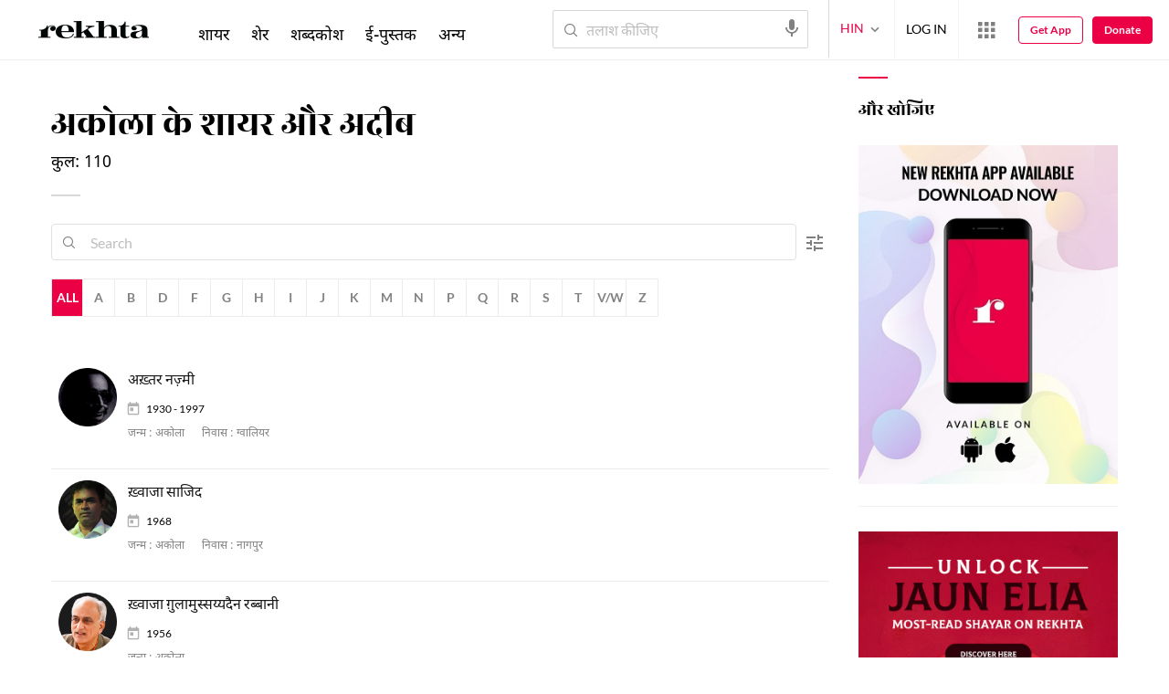

--- FILE ---
content_type: text/html; charset=utf-8
request_url: https://cdn.rekhta.org/domicile/india/maharashtra/other-30/akola/poets?lang=hi
body_size: 73624
content:
<!DOCTYPE html>

<html lang="hi">
<head>
    <meta name="google" content="notranslate" />
    <meta name="viewport" content="width=device-width, initial-scale=1, maximum-scale=1" />
        <link rel="icon" type="image/png" href="https://rekhta.pc.cdn.bitgravity.com/content/images/favico.png" />
        <meta property="og:site_name" content="Rekhta" />
        <meta property="fb:app_id" content="710470395652694" />
        <meta name="twitter:site" content="@Rekhta">
        <meta name="twitter:creator" content="@Rekhta">

    
    


    <title>अकोला के तमाम  शायर और लेखक  की सूची | रेख़्ता  </title>

    <link rel="canonical" href="https://www.rekhta.org/location/india/maharashtra/other-30/akola?lang=hi" />
    <meta name="description" content="अकोला के तमाम शायर और लेखक की सूची. आडियो, वीडियो के साथ उनकी पुस्तकें और अनय रचनात्मक कीर्तियां देवनागरी, रोमन और उर्दू लिपि में उपलब्ध हैं.">

    <meta name="twitter:card" content="summary" />
    <meta name="twitter:url" content="https://www.rekhta.org/location/india/maharashtra/other-30/akola?lang=hi" />
    <meta name="twitter:title" content="अकोला के तमाम  शायर और लेखक  की सूची | रेख़्ता  " />
    <meta name="twitter:description" content="अकोला के तमाम शायर और लेखक की सूची. आडियो, वीडियो के साथ उनकी पुस्तकें और अनय रचनात्मक कीर्तियां देवनागरी, रोमन और उर्दू लिपि में उपलब्ध हैं." />
    
    <meta name="twitter:image" content="https://www.rekhta.org/content/images/tw-rekhta-logo2.png" />
    <meta property="og:image" content="https://www.rekhta.org/content/images/fb-rekhta-logo2.png" />
    <meta property="og:description" content="अकोला के तमाम शायर और लेखक की सूची. आडियो, वीडियो के साथ उनकी पुस्तकें और अनय रचनात्मक कीर्तियां देवनागरी, रोमन और उर्दू लिपि में उपलब्ध हैं." />
    <meta property="og:url" content="https://www.rekhta.org/location/india/maharashtra/other-30/akola?lang=hi" />
    <meta property="og:title" content="अकोला के तमाम  शायर और लेखक  की सूची | रेख़्ता  " />
    <meta property="og:type" content="website" />

        <link rel="alternate" hreflang="en" href="https://www.rekhta.org/location/india/maharashtra/other-30/akola" />
        <link rel="alternate" hreflang="hi" href="https://www.rekhta.org/location/india/maharashtra/other-30/akola?lang=hi" />
        <link rel="alternate" hreflang="ur" href="https://www.rekhta.org/location/india/maharashtra/other-30/akola?lang=ur" />


    
    <meta name="theme-color" content="#eb0046">
    
    <meta name="msapplication-navbutton-color" content="#eb0046">
    
    <meta name="apple-mobile-web-app-status-bar-style" content="#eb0046">

    <link href="https://rekhta.pc.cdn.bitgravity.com/content/3.5/rFonts.css?v=0.0.18" rel="preload" as="style" />
    <link href="https://rekhta.pc.cdn.bitgravity.com/content/3.5/rFonts.css?v=0.0.18" rel="stylesheet" media="print" onload="this.media='all'" />
    

    <style>
	.meherFont {
		display:none;
	}
        .loadingScreen {
            width: 100%;
            height: 100%;
            position: fixed;
            z-index: 99999999999999999;
            background: #fff;
            text-align: center;
            top: 0
        }

            .loadingScreen img {
                position: fixed;
                left: 50%;
                top: 50%;
                height: auto;
                width: 316px;
                margin-left: -158px;
                margin-top: -25px
            }

        .loadingScreenSvg {
            position: fixed;
            left: 50%;
            top: 50%;
            height: auto;
            width: 260px;
            margin-left: -130px;
            margin-top: -25px;
            display: block
        }

        .deviceMenuWrapper {
            position: fixed;
            left: -100%;
            visibility: hidden;
        }

        .deviceMenuWrapperActive {
            visibility: visible;
        }
    </style>

        <link href="https://rekhtastaticcdn.pc.cdn.bitgravity.com/css/3_5_global.css?v=1.0.2" rel="preload" as="style" />
        <link href="https://rekhtastaticcdn.pc.cdn.bitgravity.com/css/3_5_global.css?v=1.0.2" rel="stylesheet" media="print" onload="this.media='all'" />
            <link href="https://rekhtastaticcdn.pc.cdn.bitgravity.com/css/3_5_global_hi.css?v=1.0.1" rel="preload" as="style" />
            <link href="https://rekhtastaticcdn.pc.cdn.bitgravity.com/css/3_5_global_hi.css?v=1.0.1" rel="stylesheet" media="print" onload="this.media='all'" />
        <link href="https://rekhtastaticcdn.pc.cdn.bitgravity.com/css/3_5_xs.css?v=1.0.127" rel="preload" as="style" />
        <link href="https://rekhtastaticcdn.pc.cdn.bitgravity.com/css/3_5_xs.css?v=1.0.127" rel="stylesheet" media="print" onload="this.media='all'" />
            <link href="https://rekhtastaticcdn.pc.cdn.bitgravity.com/css-4/4_0_xs.css?v=1.0.113" rel="preload" as="style" />
            <link href="https://rekhtastaticcdn.pc.cdn.bitgravity.com/css-4/4_0_xs.css?v=1.0.113" rel="stylesheet" media="print" onload="this.media='all'" />
        <link href="https://rekhtastaticcdn.pc.cdn.bitgravity.com/css/font.css?v=0.0.7" rel="preload" as="style" />
        <link href="https://rekhtastaticcdn.pc.cdn.bitgravity.com/css/font.css?v=0.0.7" rel="stylesheet" media="print" onload="this.media='all'" />
        <link href="https://rekhtastaticcdn.pc.cdn.bitgravity.com/css-4/animate.min.css?v=1.0.1" rel="preload" as="style" />
        <link href="https://rekhtastaticcdn.pc.cdn.bitgravity.com/css-4/animate.min.css?v=1.0.1" rel="stylesheet" media="print" onload="this.media='all'" />
            <link href="https://rekhtastaticcdn.pc.cdn.bitgravity.com/css/3_5_xs_hi.css?v=1.0.19" rel="preload" as="style" />
            <link href="https://rekhtastaticcdn.pc.cdn.bitgravity.com/css/3_5_xs_hi.css?v=1.0.19" rel="stylesheet" media="print" onload="this.media='all'" />
                <link href="https://rekhtastaticcdn.pc.cdn.bitgravity.com/css-4/4_0_xs_hi.css?v=1.0.17" rel="preload" as="style" />
                <link href="https://rekhtastaticcdn.pc.cdn.bitgravity.com/css-4/4_0_xs_hi.css?v=1.0.17" rel="stylesheet" media="print" onload="this.media='all'" />
        <link href="https://rekhtastaticcdn.pc.cdn.bitgravity.com/css-4/owl.carousel.min.css?v=1.0.8" rel="preload" as="style" />
        <link href="https://rekhtastaticcdn.pc.cdn.bitgravity.com/css-4/owl.carousel.min.css?v=1.0.8" rel="stylesheet" media="print" onload="this.media='all'" />


    <meta name="Rekhta:CSS" content="layout" />

    <meta name="Rekhta:CSS" content="dynamic" />


    <script>
        var startDt = Date.now();
        var userEvts = [];
        var currentLanguage = '2';
        // init values
       var requestPath ='/domicile/india/maharashtra/other-30/akola/poets';
        var lang=2;
        var rWorld= 'https://world.rekhta.org';
        var cardsUrl = 'https://rekhtacards.pc.cdn.bitgravity.com';
        var dictionaryAPIUrl = 'https://app-rekhta-dictionary.rekhta.org/api/v3/dict/GetGroupWordMeaning';
        var bundleurls={lg:'', md:'', sm:'' };
        var favAddText = 'अपने फ़ेवरेट में शामिल कीजिए';
        var favRemText = 'फेवरेट से हटाइए';
        if (1=== 3) {
            favAddText = 'फ़ेवरेट';
            favRemText = 'फ़ेवरेट';
        }
        var websiteId =1;
        var maxAccessForRegistration = '5';
        var appVersion =4.0;
        var isSingleLang ='False';

        /* for quiz module */
        var returnUrl = 'https://www.rekhta.org/daily-quiz';
        var rekhtaUrl = 'https://www.rekhta.org';
        var uq = '';

		var email = '';
		var NetCoreWebsiteId = '';
        if(1 == 1)
        {
           NetCoreWebsiteId = 'bd6f931364b4fcf4323fb49f030abc7d';
        }
        else if (1 == 2)
        {
           NetCoreWebsiteId = '54897d6a8aea4fc6b779a34aafa66745';
        }
        else if (1 == 3)
        {
            NetCoreWebsiteId = 'da795d2d5057e99455e6d8b0c195611e';
        }

		var userInfo = {};
		var curntTime = new Date();
        var nxtHr = new Date();
        //nxtHr.setHours(nxtHr.getHours() + 1);
        nxtHr.setMinutes(nxtHr.getMinutes() + 5);

        var rfStatus = true;
        var rfVal = localStorage.getItem("_acc_urfTime");
        //alert(rfVal);
        if (rfVal !== undefined && rfVal != null) {
            var rfHr = new Date(rfVal);

            if (curntTime <= rfHr) {
                rfStatus = false;
            }
            else {
                localStorage.setItem("_acc_urfTime", nxtHr);
                rfStatus = true;
                localStorage.removeItem("_acc_uInfo");
            }
        }
        else {
            localStorage.setItem("_acc_urfTime", nxtHr);
        }

        //alert(rfStatus);
        if (rfStatus) {
            document.write("<script type='text/javascript' src='https://world.rekhta.org/user/userinfo'><\/script>");
        }

		_acc_uInfo = localStorage.getItem("_acc_uInfo");
        //alert(_acc_uInfo);
        if (_acc_uInfo != null) {
            userInfo = JSON.parse(_acc_uInfo) || [];
        }

    </script>
    

    <script>
        /*! jQuery v3.3.1 | (c) JS Foundation and other contributors | jquery.org/license */
        !function (e, t) { "use strict"; "object" == typeof module && "object" == typeof module.exports ? module.exports = e.document ? t(e, !0) : function (e) { if (!e.document) throw new Error("jQuery requires a window with a document"); return t(e) } : t(e) }("undefined" != typeof window ? window : this, function (e, t) { "use strict"; var n = [], r = e.document, i = Object.getPrototypeOf, o = n.slice, a = n.concat, s = n.push, u = n.indexOf, l = {}, c = l.toString, f = l.hasOwnProperty, p = f.toString, d = p.call(Object), h = {}, g = function e(t) { return "function" == typeof t && "number" != typeof t.nodeType }, y = function e(t) { return null != t && t === t.window }, v = { type: !0, src: !0, noModule: !0 }; function m(e, t, n) { var i, o = (t = t || r).createElement("script"); if (o.text = e, n) for (i in v) n[i] && (o[i] = n[i]); t.head.appendChild(o).parentNode.removeChild(o) } function x(e) { return null == e ? e + "" : "object" == typeof e || "function" == typeof e ? l[c.call(e)] || "object" : typeof e } var b = "3.3.1", w = function (e, t) { return new w.fn.init(e, t) }, T = /^[\s\uFEFF\xA0]+|[\s\uFEFF\xA0]+$/g; w.fn = w.prototype = { jquery: "3.3.1", constructor: w, length: 0, toArray: function () { return o.call(this) }, get: function (e) { return null == e ? o.call(this) : e < 0 ? this[e + this.length] : this[e] }, pushStack: function (e) { var t = w.merge(this.constructor(), e); return t.prevObject = this, t }, each: function (e) { return w.each(this, e) }, map: function (e) { return this.pushStack(w.map(this, function (t, n) { return e.call(t, n, t) })) }, slice: function () { return this.pushStack(o.apply(this, arguments)) }, first: function () { return this.eq(0) }, last: function () { return this.eq(-1) }, eq: function (e) { var t = this.length, n = +e + (e < 0 ? t : 0); return this.pushStack(n >= 0 && n < t ? [this[n]] : []) }, end: function () { return this.prevObject || this.constructor() }, push: s, sort: n.sort, splice: n.splice }, w.extend = w.fn.extend = function () { var e, t, n, r, i, o, a = arguments[0] || {}, s = 1, u = arguments.length, l = !1; for ("boolean" == typeof a && (l = a, a = arguments[s] || {}, s++), "object" == typeof a || g(a) || (a = {}), s === u && (a = this, s--); s < u; s++)if (null != (e = arguments[s])) for (t in e) n = a[t], a !== (r = e[t]) && (l && r && (w.isPlainObject(r) || (i = Array.isArray(r))) ? (i ? (i = !1, o = n && Array.isArray(n) ? n : []) : o = n && w.isPlainObject(n) ? n : {}, a[t] = w.extend(l, o, r)) : void 0 !== r && (a[t] = r)); return a }, w.extend({ expando: "jQuery" + ("3.3.1" + Math.random()).replace(/\D/g, ""), isReady: !0, error: function (e) { throw new Error(e) }, noop: function () { }, isPlainObject: function (e) { var t, n; return !(!e || "[object Object]" !== c.call(e)) && (!(t = i(e)) || "function" == typeof (n = f.call(t, "constructor") && t.constructor) && p.call(n) === d) }, isEmptyObject: function (e) { var t; for (t in e) return !1; return !0 }, globalEval: function (e) { m(e) }, each: function (e, t) { var n, r = 0; if (C(e)) { for (n = e.length; r < n; r++)if (!1 === t.call(e[r], r, e[r])) break } else for (r in e) if (!1 === t.call(e[r], r, e[r])) break; return e }, trim: function (e) { return null == e ? "" : (e + "").replace(T, "") }, makeArray: function (e, t) { var n = t || []; return null != e && (C(Object(e)) ? w.merge(n, "string" == typeof e ? [e] : e) : s.call(n, e)), n }, inArray: function (e, t, n) { return null == t ? -1 : u.call(t, e, n) }, merge: function (e, t) { for (var n = +t.length, r = 0, i = e.length; r < n; r++)e[i++] = t[r]; return e.length = i, e }, grep: function (e, t, n) { for (var r, i = [], o = 0, a = e.length, s = !n; o < a; o++)(r = !t(e[o], o)) !== s && i.push(e[o]); return i }, map: function (e, t, n) { var r, i, o = 0, s = []; if (C(e)) for (r = e.length; o < r; o++)null != (i = t(e[o], o, n)) && s.push(i); else for (o in e) null != (i = t(e[o], o, n)) && s.push(i); return a.apply([], s) }, guid: 1, support: h }), "function" == typeof Symbol && (w.fn[Symbol.iterator] = n[Symbol.iterator]), w.each("Boolean Number String Function Array Date RegExp Object Error Symbol".split(" "), function (e, t) { l["[object " + t + "]"] = t.toLowerCase() }); function C(e) { var t = !!e && "length" in e && e.length, n = x(e); return !g(e) && !y(e) && ("array" === n || 0 === t || "number" == typeof t && t > 0 && t - 1 in e) } var E = function (e) { var t, n, r, i, o, a, s, u, l, c, f, p, d, h, g, y, v, m, x, b = "sizzle" + 1 * new Date, w = e.document, T = 0, C = 0, E = ae(), k = ae(), S = ae(), D = function (e, t) { return e === t && (f = !0), 0 }, N = {}.hasOwnProperty, A = [], j = A.pop, q = A.push, L = A.push, H = A.slice, O = function (e, t) { for (var n = 0, r = e.length; n < r; n++)if (e[n] === t) return n; return -1 }, P = "checked|selected|async|autofocus|autoplay|controls|defer|disabled|hidden|ismap|loop|multiple|open|readonly|required|scoped", M = "[\\x20\\t\\r\\n\\f]", R = "(?:\\\\.|[\\w-]|[^\0-\\xa0])+", I = "\\[" + M + "*(" + R + ")(?:" + M + "*([*^$|!~]?=)" + M + "*(?:'((?:\\\\.|[^\\\\'])*)'|\"((?:\\\\.|[^\\\\\"])*)\"|(" + R + "))|)" + M + "*\\]", W = ":(" + R + ")(?:\\((('((?:\\\\.|[^\\\\'])*)'|\"((?:\\\\.|[^\\\\\"])*)\")|((?:\\\\.|[^\\\\()[\\]]|" + I + ")*)|.*)\\)|)", $ = new RegExp(M + "+", "g"), B = new RegExp("^" + M + "+|((?:^|[^\\\\])(?:\\\\.)*)" + M + "+$", "g"), F = new RegExp("^" + M + "*," + M + "*"), _ = new RegExp("^" + M + "*([>+~]|" + M + ")" + M + "*"), z = new RegExp("=" + M + "*([^\\]'\"]*?)" + M + "*\\]", "g"), X = new RegExp(W), U = new RegExp("^" + R + "$"), V = { ID: new RegExp("^#(" + R + ")"), CLASS: new RegExp("^\\.(" + R + ")"), TAG: new RegExp("^(" + R + "|[*])"), ATTR: new RegExp("^" + I), PSEUDO: new RegExp("^" + W), CHILD: new RegExp("^:(only|first|last|nth|nth-last)-(child|of-type)(?:\\(" + M + "*(even|odd|(([+-]|)(\\d*)n|)" + M + "*(?:([+-]|)" + M + "*(\\d+)|))" + M + "*\\)|)", "i"), bool: new RegExp("^(?:" + P + ")$", "i"), needsContext: new RegExp("^" + M + "*[>+~]|:(even|odd|eq|gt|lt|nth|first|last)(?:\\(" + M + "*((?:-\\d)?\\d*)" + M + "*\\)|)(?=[^-]|$)", "i") }, G = /^(?:input|select|textarea|button)$/i, Y = /^h\d$/i, Q = /^[^{]+\{\s*\[native \w/, J = /^(?:#([\w-]+)|(\w+)|\.([\w-]+))$/, K = /[+~]/, Z = new RegExp("\\\\([\\da-f]{1,6}" + M + "?|(" + M + ")|.)", "ig"), ee = function (e, t, n) { var r = "0x" + t - 65536; return r !== r || n ? t : r < 0 ? String.fromCharCode(r + 65536) : String.fromCharCode(r >> 10 | 55296, 1023 & r | 56320) }, te = /([\0-\x1f\x7f]|^-?\d)|^-$|[^\0-\x1f\x7f-\uFFFF\w-]/g, ne = function (e, t) { return t ? "\0" === e ? "\ufffd" : e.slice(0, -1) + "\\" + e.charCodeAt(e.length - 1).toString(16) + " " : "\\" + e }, re = function () { p() }, ie = me(function (e) { return !0 === e.disabled && ("form" in e || "label" in e) }, { dir: "parentNode", next: "legend" }); try { L.apply(A = H.call(w.childNodes), w.childNodes), A[w.childNodes.length].nodeType } catch (e) { L = { apply: A.length ? function (e, t) { q.apply(e, H.call(t)) } : function (e, t) { var n = e.length, r = 0; while (e[n++] = t[r++]); e.length = n - 1 } } } function oe(e, t, r, i) { var o, s, l, c, f, h, v, m = t && t.ownerDocument, T = t ? t.nodeType : 9; if (r = r || [], "string" != typeof e || !e || 1 !== T && 9 !== T && 11 !== T) return r; if (!i && ((t ? t.ownerDocument || t : w) !== d && p(t), t = t || d, g)) { if (11 !== T && (f = J.exec(e))) if (o = f[1]) { if (9 === T) { if (!(l = t.getElementById(o))) return r; if (l.id === o) return r.push(l), r } else if (m && (l = m.getElementById(o)) && x(t, l) && l.id === o) return r.push(l), r } else { if (f[2]) return L.apply(r, t.getElementsByTagName(e)), r; if ((o = f[3]) && n.getElementsByClassName && t.getElementsByClassName) return L.apply(r, t.getElementsByClassName(o)), r } if (n.qsa && !S[e + " "] && (!y || !y.test(e))) { if (1 !== T) m = t, v = e; else if ("object" !== t.nodeName.toLowerCase()) { (c = t.getAttribute("id")) ? c = c.replace(te, ne) : t.setAttribute("id", c = b), s = (h = a(e)).length; while (s--) h[s] = "#" + c + " " + ve(h[s]); v = h.join(","), m = K.test(e) && ge(t.parentNode) || t } if (v) try { return L.apply(r, m.querySelectorAll(v)), r } catch (e) { } finally { c === b && t.removeAttribute("id") } } } return u(e.replace(B, "$1"), t, r, i) } function ae() { var e = []; function t(n, i) { return e.push(n + " ") > r.cacheLength && delete t[e.shift()], t[n + " "] = i } return t } function se(e) { return e[b] = !0, e } function ue(e) { var t = d.createElement("fieldset"); try { return !!e(t) } catch (e) { return !1 } finally { t.parentNode && t.parentNode.removeChild(t), t = null } } function le(e, t) { var n = e.split("|"), i = n.length; while (i--) r.attrHandle[n[i]] = t } function ce(e, t) { var n = t && e, r = n && 1 === e.nodeType && 1 === t.nodeType && e.sourceIndex - t.sourceIndex; if (r) return r; if (n) while (n = n.nextSibling) if (n === t) return -1; return e ? 1 : -1 } function fe(e) { return function (t) { return "input" === t.nodeName.toLowerCase() && t.type === e } } function pe(e) { return function (t) { var n = t.nodeName.toLowerCase(); return ("input" === n || "button" === n) && t.type === e } } function de(e) { return function (t) { return "form" in t ? t.parentNode && !1 === t.disabled ? "label" in t ? "label" in t.parentNode ? t.parentNode.disabled === e : t.disabled === e : t.isDisabled === e || t.isDisabled !== !e && ie(t) === e : t.disabled === e : "label" in t && t.disabled === e } } function he(e) { return se(function (t) { return t = +t, se(function (n, r) { var i, o = e([], n.length, t), a = o.length; while (a--) n[i = o[a]] && (n[i] = !(r[i] = n[i])) }) }) } function ge(e) { return e && "undefined" != typeof e.getElementsByTagName && e } n = oe.support = {}, o = oe.isXML = function (e) { var t = e && (e.ownerDocument || e).documentElement; return !!t && "HTML" !== t.nodeName }, p = oe.setDocument = function (e) { var t, i, a = e ? e.ownerDocument || e : w; return a !== d && 9 === a.nodeType && a.documentElement ? (d = a, h = d.documentElement, g = !o(d), w !== d && (i = d.defaultView) && i.top !== i && (i.addEventListener ? i.addEventListener("unload", re, !1) : i.attachEvent && i.attachEvent("onunload", re)), n.attributes = ue(function (e) { return e.className = "i", !e.getAttribute("className") }), n.getElementsByTagName = ue(function (e) { return e.appendChild(d.createComment("")), !e.getElementsByTagName("*").length }), n.getElementsByClassName = Q.test(d.getElementsByClassName), n.getById = ue(function (e) { return h.appendChild(e).id = b, !d.getElementsByName || !d.getElementsByName(b).length }), n.getById ? (r.filter.ID = function (e) { var t = e.replace(Z, ee); return function (e) { return e.getAttribute("id") === t } }, r.find.ID = function (e, t) { if ("undefined" != typeof t.getElementById && g) { var n = t.getElementById(e); return n ? [n] : [] } }) : (r.filter.ID = function (e) { var t = e.replace(Z, ee); return function (e) { var n = "undefined" != typeof e.getAttributeNode && e.getAttributeNode("id"); return n && n.value === t } }, r.find.ID = function (e, t) { if ("undefined" != typeof t.getElementById && g) { var n, r, i, o = t.getElementById(e); if (o) { if ((n = o.getAttributeNode("id")) && n.value === e) return [o]; i = t.getElementsByName(e), r = 0; while (o = i[r++]) if ((n = o.getAttributeNode("id")) && n.value === e) return [o] } return [] } }), r.find.TAG = n.getElementsByTagName ? function (e, t) { return "undefined" != typeof t.getElementsByTagName ? t.getElementsByTagName(e) : n.qsa ? t.querySelectorAll(e) : void 0 } : function (e, t) { var n, r = [], i = 0, o = t.getElementsByTagName(e); if ("*" === e) { while (n = o[i++]) 1 === n.nodeType && r.push(n); return r } return o }, r.find.CLASS = n.getElementsByClassName && function (e, t) { if ("undefined" != typeof t.getElementsByClassName && g) return t.getElementsByClassName(e) }, v = [], y = [], (n.qsa = Q.test(d.querySelectorAll)) && (ue(function (e) { h.appendChild(e).innerHTML = "<a id='" + b + "'></a><select id='" + b + "-\r\\' msallowcapture=''><option selected=''></option></select>", e.querySelectorAll("[msallowcapture^='']").length && y.push("[*^$]=" + M + "*(?:''|\"\")"), e.querySelectorAll("[selected]").length || y.push("\\[" + M + "*(?:value|" + P + ")"), e.querySelectorAll("[id~=" + b + "-]").length || y.push("~="), e.querySelectorAll(":checked").length || y.push(":checked"), e.querySelectorAll("a#" + b + "+*").length || y.push(".#.+[+~]") }), ue(function (e) { e.innerHTML = "<a href='' disabled='disabled'></a><select disabled='disabled'><option/></select>"; var t = d.createElement("input"); t.setAttribute("type", "hidden"), e.appendChild(t).setAttribute("name", "D"), e.querySelectorAll("[name=d]").length && y.push("name" + M + "*[*^$|!~]?="), 2 !== e.querySelectorAll(":enabled").length && y.push(":enabled", ":disabled"), h.appendChild(e).disabled = !0, 2 !== e.querySelectorAll(":disabled").length && y.push(":enabled", ":disabled"), e.querySelectorAll("*,:x"), y.push(",.*:") })), (n.matchesSelector = Q.test(m = h.matches || h.webkitMatchesSelector || h.mozMatchesSelector || h.oMatchesSelector || h.msMatchesSelector)) && ue(function (e) { n.disconnectedMatch = m.call(e, "*"), m.call(e, "[s!='']:x"), v.push("!=", W) }), y = y.length && new RegExp(y.join("|")), v = v.length && new RegExp(v.join("|")), t = Q.test(h.compareDocumentPosition), x = t || Q.test(h.contains) ? function (e, t) { var n = 9 === e.nodeType ? e.documentElement : e, r = t && t.parentNode; return e === r || !(!r || 1 !== r.nodeType || !(n.contains ? n.contains(r) : e.compareDocumentPosition && 16 & e.compareDocumentPosition(r))) } : function (e, t) { if (t) while (t = t.parentNode) if (t === e) return !0; return !1 }, D = t ? function (e, t) { if (e === t) return f = !0, 0; var r = !e.compareDocumentPosition - !t.compareDocumentPosition; return r || (1 & (r = (e.ownerDocument || e) === (t.ownerDocument || t) ? e.compareDocumentPosition(t) : 1) || !n.sortDetached && t.compareDocumentPosition(e) === r ? e === d || e.ownerDocument === w && x(w, e) ? -1 : t === d || t.ownerDocument === w && x(w, t) ? 1 : c ? O(c, e) - O(c, t) : 0 : 4 & r ? -1 : 1) } : function (e, t) { if (e === t) return f = !0, 0; var n, r = 0, i = e.parentNode, o = t.parentNode, a = [e], s = [t]; if (!i || !o) return e === d ? -1 : t === d ? 1 : i ? -1 : o ? 1 : c ? O(c, e) - O(c, t) : 0; if (i === o) return ce(e, t); n = e; while (n = n.parentNode) a.unshift(n); n = t; while (n = n.parentNode) s.unshift(n); while (a[r] === s[r]) r++; return r ? ce(a[r], s[r]) : a[r] === w ? -1 : s[r] === w ? 1 : 0 }, d) : d }, oe.matches = function (e, t) { return oe(e, null, null, t) }, oe.matchesSelector = function (e, t) { if ((e.ownerDocument || e) !== d && p(e), t = t.replace(z, "='$1']"), n.matchesSelector && g && !S[t + " "] && (!v || !v.test(t)) && (!y || !y.test(t))) try { var r = m.call(e, t); if (r || n.disconnectedMatch || e.document && 11 !== e.document.nodeType) return r } catch (e) { } return oe(t, d, null, [e]).length > 0 }, oe.contains = function (e, t) { return (e.ownerDocument || e) !== d && p(e), x(e, t) }, oe.attr = function (e, t) { (e.ownerDocument || e) !== d && p(e); var i = r.attrHandle[t.toLowerCase()], o = i && N.call(r.attrHandle, t.toLowerCase()) ? i(e, t, !g) : void 0; return void 0 !== o ? o : n.attributes || !g ? e.getAttribute(t) : (o = e.getAttributeNode(t)) && o.specified ? o.value : null }, oe.escape = function (e) { return (e + "").replace(te, ne) }, oe.error = function (e) { throw new Error("Syntax error, unrecognized expression: " + e) }, oe.uniqueSort = function (e) { var t, r = [], i = 0, o = 0; if (f = !n.detectDuplicates, c = !n.sortStable && e.slice(0), e.sort(D), f) { while (t = e[o++]) t === e[o] && (i = r.push(o)); while (i--) e.splice(r[i], 1) } return c = null, e }, i = oe.getText = function (e) { var t, n = "", r = 0, o = e.nodeType; if (o) { if (1 === o || 9 === o || 11 === o) { if ("string" == typeof e.textContent) return e.textContent; for (e = e.firstChild; e; e = e.nextSibling)n += i(e) } else if (3 === o || 4 === o) return e.nodeValue } else while (t = e[r++]) n += i(t); return n }, (r = oe.selectors = { cacheLength: 50, createPseudo: se, match: V, attrHandle: {}, find: {}, relative: { ">": { dir: "parentNode", first: !0 }, " ": { dir: "parentNode" }, "+": { dir: "previousSibling", first: !0 }, "~": { dir: "previousSibling" } }, preFilter: { ATTR: function (e) { return e[1] = e[1].replace(Z, ee), e[3] = (e[3] || e[4] || e[5] || "").replace(Z, ee), "~=" === e[2] && (e[3] = " " + e[3] + " "), e.slice(0, 4) }, CHILD: function (e) { return e[1] = e[1].toLowerCase(), "nth" === e[1].slice(0, 3) ? (e[3] || oe.error(e[0]), e[4] = +(e[4] ? e[5] + (e[6] || 1) : 2 * ("even" === e[3] || "odd" === e[3])), e[5] = +(e[7] + e[8] || "odd" === e[3])) : e[3] && oe.error(e[0]), e }, PSEUDO: function (e) { var t, n = !e[6] && e[2]; return V.CHILD.test(e[0]) ? null : (e[3] ? e[2] = e[4] || e[5] || "" : n && X.test(n) && (t = a(n, !0)) && (t = n.indexOf(")", n.length - t) - n.length) && (e[0] = e[0].slice(0, t), e[2] = n.slice(0, t)), e.slice(0, 3)) } }, filter: { TAG: function (e) { var t = e.replace(Z, ee).toLowerCase(); return "*" === e ? function () { return !0 } : function (e) { return e.nodeName && e.nodeName.toLowerCase() === t } }, CLASS: function (e) { var t = E[e + " "]; return t || (t = new RegExp("(^|" + M + ")" + e + "(" + M + "|$)")) && E(e, function (e) { return t.test("string" == typeof e.className && e.className || "undefined" != typeof e.getAttribute && e.getAttribute("class") || "") }) }, ATTR: function (e, t, n) { return function (r) { var i = oe.attr(r, e); return null == i ? "!=" === t : !t || (i += "", "=" === t ? i === n : "!=" === t ? i !== n : "^=" === t ? n && 0 === i.indexOf(n) : "*=" === t ? n && i.indexOf(n) > -1 : "$=" === t ? n && i.slice(-n.length) === n : "~=" === t ? (" " + i.replace($, " ") + " ").indexOf(n) > -1 : "|=" === t && (i === n || i.slice(0, n.length + 1) === n + "-")) } }, CHILD: function (e, t, n, r, i) { var o = "nth" !== e.slice(0, 3), a = "last" !== e.slice(-4), s = "of-type" === t; return 1 === r && 0 === i ? function (e) { return !!e.parentNode } : function (t, n, u) { var l, c, f, p, d, h, g = o !== a ? "nextSibling" : "previousSibling", y = t.parentNode, v = s && t.nodeName.toLowerCase(), m = !u && !s, x = !1; if (y) { if (o) { while (g) { p = t; while (p = p[g]) if (s ? p.nodeName.toLowerCase() === v : 1 === p.nodeType) return !1; h = g = "only" === e && !h && "nextSibling" } return !0 } if (h = [a ? y.firstChild : y.lastChild], a && m) { x = (d = (l = (c = (f = (p = y)[b] || (p[b] = {}))[p.uniqueID] || (f[p.uniqueID] = {}))[e] || [])[0] === T && l[1]) && l[2], p = d && y.childNodes[d]; while (p = ++d && p && p[g] || (x = d = 0) || h.pop()) if (1 === p.nodeType && ++x && p === t) { c[e] = [T, d, x]; break } } else if (m && (x = d = (l = (c = (f = (p = t)[b] || (p[b] = {}))[p.uniqueID] || (f[p.uniqueID] = {}))[e] || [])[0] === T && l[1]), !1 === x) while (p = ++d && p && p[g] || (x = d = 0) || h.pop()) if ((s ? p.nodeName.toLowerCase() === v : 1 === p.nodeType) && ++x && (m && ((c = (f = p[b] || (p[b] = {}))[p.uniqueID] || (f[p.uniqueID] = {}))[e] = [T, x]), p === t)) break; return (x -= i) === r || x % r == 0 && x / r >= 0 } } }, PSEUDO: function (e, t) { var n, i = r.pseudos[e] || r.setFilters[e.toLowerCase()] || oe.error("unsupported pseudo: " + e); return i[b] ? i(t) : i.length > 1 ? (n = [e, e, "", t], r.setFilters.hasOwnProperty(e.toLowerCase()) ? se(function (e, n) { var r, o = i(e, t), a = o.length; while (a--) e[r = O(e, o[a])] = !(n[r] = o[a]) }) : function (e) { return i(e, 0, n) }) : i } }, pseudos: { not: se(function (e) { var t = [], n = [], r = s(e.replace(B, "$1")); return r[b] ? se(function (e, t, n, i) { var o, a = r(e, null, i, []), s = e.length; while (s--) (o = a[s]) && (e[s] = !(t[s] = o)) }) : function (e, i, o) { return t[0] = e, r(t, null, o, n), t[0] = null, !n.pop() } }), has: se(function (e) { return function (t) { return oe(e, t).length > 0 } }), contains: se(function (e) { return e = e.replace(Z, ee), function (t) { return (t.textContent || t.innerText || i(t)).indexOf(e) > -1 } }), lang: se(function (e) { return U.test(e || "") || oe.error("unsupported lang: " + e), e = e.replace(Z, ee).toLowerCase(), function (t) { var n; do { if (n = g ? t.lang : t.getAttribute("xml:lang") || t.getAttribute("lang")) return (n = n.toLowerCase()) === e || 0 === n.indexOf(e + "-") } while ((t = t.parentNode) && 1 === t.nodeType); return !1 } }), target: function (t) { var n = e.location && e.location.hash; return n && n.slice(1) === t.id }, root: function (e) { return e === h }, focus: function (e) { return e === d.activeElement && (!d.hasFocus || d.hasFocus()) && !!(e.type || e.href || ~e.tabIndex) }, enabled: de(!1), disabled: de(!0), checked: function (e) { var t = e.nodeName.toLowerCase(); return "input" === t && !!e.checked || "option" === t && !!e.selected }, selected: function (e) { return e.parentNode && e.parentNode.selectedIndex, !0 === e.selected }, empty: function (e) { for (e = e.firstChild; e; e = e.nextSibling)if (e.nodeType < 6) return !1; return !0 }, parent: function (e) { return !r.pseudos.empty(e) }, header: function (e) { return Y.test(e.nodeName) }, input: function (e) { return G.test(e.nodeName) }, button: function (e) { var t = e.nodeName.toLowerCase(); return "input" === t && "button" === e.type || "button" === t }, text: function (e) { var t; return "input" === e.nodeName.toLowerCase() && "text" === e.type && (null == (t = e.getAttribute("type")) || "text" === t.toLowerCase()) }, first: he(function () { return [0] }), last: he(function (e, t) { return [t - 1] }), eq: he(function (e, t, n) { return [n < 0 ? n + t : n] }), even: he(function (e, t) { for (var n = 0; n < t; n += 2)e.push(n); return e }), odd: he(function (e, t) { for (var n = 1; n < t; n += 2)e.push(n); return e }), lt: he(function (e, t, n) { for (var r = n < 0 ? n + t : n; --r >= 0;)e.push(r); return e }), gt: he(function (e, t, n) { for (var r = n < 0 ? n + t : n; ++r < t;)e.push(r); return e }) } }).pseudos.nth = r.pseudos.eq; for (t in { radio: !0, checkbox: !0, file: !0, password: !0, image: !0 }) r.pseudos[t] = fe(t); for (t in { submit: !0, reset: !0 }) r.pseudos[t] = pe(t); function ye() { } ye.prototype = r.filters = r.pseudos, r.setFilters = new ye, a = oe.tokenize = function (e, t) { var n, i, o, a, s, u, l, c = k[e + " "]; if (c) return t ? 0 : c.slice(0); s = e, u = [], l = r.preFilter; while (s) { n && !(i = F.exec(s)) || (i && (s = s.slice(i[0].length) || s), u.push(o = [])), n = !1, (i = _.exec(s)) && (n = i.shift(), o.push({ value: n, type: i[0].replace(B, " ") }), s = s.slice(n.length)); for (a in r.filter) !(i = V[a].exec(s)) || l[a] && !(i = l[a](i)) || (n = i.shift(), o.push({ value: n, type: a, matches: i }), s = s.slice(n.length)); if (!n) break } return t ? s.length : s ? oe.error(e) : k(e, u).slice(0) }; function ve(e) { for (var t = 0, n = e.length, r = ""; t < n; t++)r += e[t].value; return r } function me(e, t, n) { var r = t.dir, i = t.next, o = i || r, a = n && "parentNode" === o, s = C++; return t.first ? function (t, n, i) { while (t = t[r]) if (1 === t.nodeType || a) return e(t, n, i); return !1 } : function (t, n, u) { var l, c, f, p = [T, s]; if (u) { while (t = t[r]) if ((1 === t.nodeType || a) && e(t, n, u)) return !0 } else while (t = t[r]) if (1 === t.nodeType || a) if (f = t[b] || (t[b] = {}), c = f[t.uniqueID] || (f[t.uniqueID] = {}), i && i === t.nodeName.toLowerCase()) t = t[r] || t; else { if ((l = c[o]) && l[0] === T && l[1] === s) return p[2] = l[2]; if (c[o] = p, p[2] = e(t, n, u)) return !0 } return !1 } } function xe(e) { return e.length > 1 ? function (t, n, r) { var i = e.length; while (i--) if (!e[i](t, n, r)) return !1; return !0 } : e[0] } function be(e, t, n) { for (var r = 0, i = t.length; r < i; r++)oe(e, t[r], n); return n } function we(e, t, n, r, i) { for (var o, a = [], s = 0, u = e.length, l = null != t; s < u; s++)(o = e[s]) && (n && !n(o, r, i) || (a.push(o), l && t.push(s))); return a } function Te(e, t, n, r, i, o) { return r && !r[b] && (r = Te(r)), i && !i[b] && (i = Te(i, o)), se(function (o, a, s, u) { var l, c, f, p = [], d = [], h = a.length, g = o || be(t || "*", s.nodeType ? [s] : s, []), y = !e || !o && t ? g : we(g, p, e, s, u), v = n ? i || (o ? e : h || r) ? [] : a : y; if (n && n(y, v, s, u), r) { l = we(v, d), r(l, [], s, u), c = l.length; while (c--) (f = l[c]) && (v[d[c]] = !(y[d[c]] = f)) } if (o) { if (i || e) { if (i) { l = [], c = v.length; while (c--) (f = v[c]) && l.push(y[c] = f); i(null, v = [], l, u) } c = v.length; while (c--) (f = v[c]) && (l = i ? O(o, f) : p[c]) > -1 && (o[l] = !(a[l] = f)) } } else v = we(v === a ? v.splice(h, v.length) : v), i ? i(null, a, v, u) : L.apply(a, v) }) } function Ce(e) { for (var t, n, i, o = e.length, a = r.relative[e[0].type], s = a || r.relative[" "], u = a ? 1 : 0, c = me(function (e) { return e === t }, s, !0), f = me(function (e) { return O(t, e) > -1 }, s, !0), p = [function (e, n, r) { var i = !a && (r || n !== l) || ((t = n).nodeType ? c(e, n, r) : f(e, n, r)); return t = null, i }]; u < o; u++)if (n = r.relative[e[u].type]) p = [me(xe(p), n)]; else { if ((n = r.filter[e[u].type].apply(null, e[u].matches))[b]) { for (i = ++u; i < o; i++)if (r.relative[e[i].type]) break; return Te(u > 1 && xe(p), u > 1 && ve(e.slice(0, u - 1).concat({ value: " " === e[u - 2].type ? "*" : "" })).replace(B, "$1"), n, u < i && Ce(e.slice(u, i)), i < o && Ce(e = e.slice(i)), i < o && ve(e)) } p.push(n) } return xe(p) } function Ee(e, t) { var n = t.length > 0, i = e.length > 0, o = function (o, a, s, u, c) { var f, h, y, v = 0, m = "0", x = o && [], b = [], w = l, C = o || i && r.find.TAG("*", c), E = T += null == w ? 1 : Math.random() || .1, k = C.length; for (c && (l = a === d || a || c); m !== k && null != (f = C[m]); m++) { if (i && f) { h = 0, a || f.ownerDocument === d || (p(f), s = !g); while (y = e[h++]) if (y(f, a || d, s)) { u.push(f); break } c && (T = E) } n && ((f = !y && f) && v--, o && x.push(f)) } if (v += m, n && m !== v) { h = 0; while (y = t[h++]) y(x, b, a, s); if (o) { if (v > 0) while (m--) x[m] || b[m] || (b[m] = j.call(u)); b = we(b) } L.apply(u, b), c && !o && b.length > 0 && v + t.length > 1 && oe.uniqueSort(u) } return c && (T = E, l = w), x }; return n ? se(o) : o } return s = oe.compile = function (e, t) { var n, r = [], i = [], o = S[e + " "]; if (!o) { t || (t = a(e)), n = t.length; while (n--) (o = Ce(t[n]))[b] ? r.push(o) : i.push(o); (o = S(e, Ee(i, r))).selector = e } return o }, u = oe.select = function (e, t, n, i) { var o, u, l, c, f, p = "function" == typeof e && e, d = !i && a(e = p.selector || e); if (n = n || [], 1 === d.length) { if ((u = d[0] = d[0].slice(0)).length > 2 && "ID" === (l = u[0]).type && 9 === t.nodeType && g && r.relative[u[1].type]) { if (!(t = (r.find.ID(l.matches[0].replace(Z, ee), t) || [])[0])) return n; p && (t = t.parentNode), e = e.slice(u.shift().value.length) } o = V.needsContext.test(e) ? 0 : u.length; while (o--) { if (l = u[o], r.relative[c = l.type]) break; if ((f = r.find[c]) && (i = f(l.matches[0].replace(Z, ee), K.test(u[0].type) && ge(t.parentNode) || t))) { if (u.splice(o, 1), !(e = i.length && ve(u))) return L.apply(n, i), n; break } } } return (p || s(e, d))(i, t, !g, n, !t || K.test(e) && ge(t.parentNode) || t), n }, n.sortStable = b.split("").sort(D).join("") === b, n.detectDuplicates = !!f, p(), n.sortDetached = ue(function (e) { return 1 & e.compareDocumentPosition(d.createElement("fieldset")) }), ue(function (e) { return e.innerHTML = "<a href='#'></a>", "#" === e.firstChild.getAttribute("href") }) || le("type|href|height|width", function (e, t, n) { if (!n) return e.getAttribute(t, "type" === t.toLowerCase() ? 1 : 2) }), n.attributes && ue(function (e) { return e.innerHTML = "<input/>", e.firstChild.setAttribute("value", ""), "" === e.firstChild.getAttribute("value") }) || le("value", function (e, t, n) { if (!n && "input" === e.nodeName.toLowerCase()) return e.defaultValue }), ue(function (e) { return null == e.getAttribute("disabled") }) || le(P, function (e, t, n) { var r; if (!n) return !0 === e[t] ? t.toLowerCase() : (r = e.getAttributeNode(t)) && r.specified ? r.value : null }), oe }(e); w.find = E, w.expr = E.selectors, w.expr[":"] = w.expr.pseudos, w.uniqueSort = w.unique = E.uniqueSort, w.text = E.getText, w.isXMLDoc = E.isXML, w.contains = E.contains, w.escapeSelector = E.escape; var k = function (e, t, n) { var r = [], i = void 0 !== n; while ((e = e[t]) && 9 !== e.nodeType) if (1 === e.nodeType) { if (i && w(e).is(n)) break; r.push(e) } return r }, S = function (e, t) { for (var n = []; e; e = e.nextSibling)1 === e.nodeType && e !== t && n.push(e); return n }, D = w.expr.match.needsContext; function N(e, t) { return e.nodeName && e.nodeName.toLowerCase() === t.toLowerCase() } var A = /^<([a-z][^\/\0>:\x20\t\r\n\f]*)[\x20\t\r\n\f]*\/?>(?:<\/\1>|)$/i; function j(e, t, n) { return g(t) ? w.grep(e, function (e, r) { return !!t.call(e, r, e) !== n }) : t.nodeType ? w.grep(e, function (e) { return e === t !== n }) : "string" != typeof t ? w.grep(e, function (e) { return u.call(t, e) > -1 !== n }) : w.filter(t, e, n) } w.filter = function (e, t, n) { var r = t[0]; return n && (e = ":not(" + e + ")"), 1 === t.length && 1 === r.nodeType ? w.find.matchesSelector(r, e) ? [r] : [] : w.find.matches(e, w.grep(t, function (e) { return 1 === e.nodeType })) }, w.fn.extend({ find: function (e) { var t, n, r = this.length, i = this; if ("string" != typeof e) return this.pushStack(w(e).filter(function () { for (t = 0; t < r; t++)if (w.contains(i[t], this)) return !0 })); for (n = this.pushStack([]), t = 0; t < r; t++)w.find(e, i[t], n); return r > 1 ? w.uniqueSort(n) : n }, filter: function (e) { return this.pushStack(j(this, e || [], !1)) }, not: function (e) { return this.pushStack(j(this, e || [], !0)) }, is: function (e) { return !!j(this, "string" == typeof e && D.test(e) ? w(e) : e || [], !1).length } }); var q, L = /^(?:\s*(<[\w\W]+>)[^>]*|#([\w-]+))$/; (w.fn.init = function (e, t, n) { var i, o; if (!e) return this; if (n = n || q, "string" == typeof e) { if (!(i = "<" === e[0] && ">" === e[e.length - 1] && e.length >= 3 ? [null, e, null] : L.exec(e)) || !i[1] && t) return !t || t.jquery ? (t || n).find(e) : this.constructor(t).find(e); if (i[1]) { if (t = t instanceof w ? t[0] : t, w.merge(this, w.parseHTML(i[1], t && t.nodeType ? t.ownerDocument || t : r, !0)), A.test(i[1]) && w.isPlainObject(t)) for (i in t) g(this[i]) ? this[i](t[i]) : this.attr(i, t[i]); return this } return (o = r.getElementById(i[2])) && (this[0] = o, this.length = 1), this } return e.nodeType ? (this[0] = e, this.length = 1, this) : g(e) ? void 0 !== n.ready ? n.ready(e) : e(w) : w.makeArray(e, this) }).prototype = w.fn, q = w(r); var H = /^(?:parents|prev(?:Until|All))/, O = { children: !0, contents: !0, next: !0, prev: !0 }; w.fn.extend({ has: function (e) { var t = w(e, this), n = t.length; return this.filter(function () { for (var e = 0; e < n; e++)if (w.contains(this, t[e])) return !0 }) }, closest: function (e, t) { var n, r = 0, i = this.length, o = [], a = "string" != typeof e && w(e); if (!D.test(e)) for (; r < i; r++)for (n = this[r]; n && n !== t; n = n.parentNode)if (n.nodeType < 11 && (a ? a.index(n) > -1 : 1 === n.nodeType && w.find.matchesSelector(n, e))) { o.push(n); break } return this.pushStack(o.length > 1 ? w.uniqueSort(o) : o) }, index: function (e) { return e ? "string" == typeof e ? u.call(w(e), this[0]) : u.call(this, e.jquery ? e[0] : e) : this[0] && this[0].parentNode ? this.first().prevAll().length : -1 }, add: function (e, t) { return this.pushStack(w.uniqueSort(w.merge(this.get(), w(e, t)))) }, addBack: function (e) { return this.add(null == e ? this.prevObject : this.prevObject.filter(e)) } }); function P(e, t) { while ((e = e[t]) && 1 !== e.nodeType); return e } w.each({ parent: function (e) { var t = e.parentNode; return t && 11 !== t.nodeType ? t : null }, parents: function (e) { return k(e, "parentNode") }, parentsUntil: function (e, t, n) { return k(e, "parentNode", n) }, next: function (e) { return P(e, "nextSibling") }, prev: function (e) { return P(e, "previousSibling") }, nextAll: function (e) { return k(e, "nextSibling") }, prevAll: function (e) { return k(e, "previousSibling") }, nextUntil: function (e, t, n) { return k(e, "nextSibling", n) }, prevUntil: function (e, t, n) { return k(e, "previousSibling", n) }, siblings: function (e) { return S((e.parentNode || {}).firstChild, e) }, children: function (e) { return S(e.firstChild) }, contents: function (e) { return N(e, "iframe") ? e.contentDocument : (N(e, "template") && (e = e.content || e), w.merge([], e.childNodes)) } }, function (e, t) { w.fn[e] = function (n, r) { var i = w.map(this, t, n); return "Until" !== e.slice(-5) && (r = n), r && "string" == typeof r && (i = w.filter(r, i)), this.length > 1 && (O[e] || w.uniqueSort(i), H.test(e) && i.reverse()), this.pushStack(i) } }); var M = /[^\x20\t\r\n\f]+/g; function R(e) { var t = {}; return w.each(e.match(M) || [], function (e, n) { t[n] = !0 }), t } w.Callbacks = function (e) { e = "string" == typeof e ? R(e) : w.extend({}, e); var t, n, r, i, o = [], a = [], s = -1, u = function () { for (i = i || e.once, r = t = !0; a.length; s = -1) { n = a.shift(); while (++s < o.length) !1 === o[s].apply(n[0], n[1]) && e.stopOnFalse && (s = o.length, n = !1) } e.memory || (n = !1), t = !1, i && (o = n ? [] : "") }, l = { add: function () { return o && (n && !t && (s = o.length - 1, a.push(n)), function t(n) { w.each(n, function (n, r) { g(r) ? e.unique && l.has(r) || o.push(r) : r && r.length && "string" !== x(r) && t(r) }) }(arguments), n && !t && u()), this }, remove: function () { return w.each(arguments, function (e, t) { var n; while ((n = w.inArray(t, o, n)) > -1) o.splice(n, 1), n <= s && s-- }), this }, has: function (e) { return e ? w.inArray(e, o) > -1 : o.length > 0 }, empty: function () { return o && (o = []), this }, disable: function () { return i = a = [], o = n = "", this }, disabled: function () { return !o }, lock: function () { return i = a = [], n || t || (o = n = ""), this }, locked: function () { return !!i }, fireWith: function (e, n) { return i || (n = [e, (n = n || []).slice ? n.slice() : n], a.push(n), t || u()), this }, fire: function () { return l.fireWith(this, arguments), this }, fired: function () { return !!r } }; return l }; function I(e) { return e } function W(e) { throw e } function $(e, t, n, r) { var i; try { e && g(i = e.promise) ? i.call(e).done(t).fail(n) : e && g(i = e.then) ? i.call(e, t, n) : t.apply(void 0, [e].slice(r)) } catch (e) { n.apply(void 0, [e]) } } w.extend({ Deferred: function (t) { var n = [["notify", "progress", w.Callbacks("memory"), w.Callbacks("memory"), 2], ["resolve", "done", w.Callbacks("once memory"), w.Callbacks("once memory"), 0, "resolved"], ["reject", "fail", w.Callbacks("once memory"), w.Callbacks("once memory"), 1, "rejected"]], r = "pending", i = { state: function () { return r }, always: function () { return o.done(arguments).fail(arguments), this }, "catch": function (e) { return i.then(null, e) }, pipe: function () { var e = arguments; return w.Deferred(function (t) { w.each(n, function (n, r) { var i = g(e[r[4]]) && e[r[4]]; o[r[1]](function () { var e = i && i.apply(this, arguments); e && g(e.promise) ? e.promise().progress(t.notify).done(t.resolve).fail(t.reject) : t[r[0] + "With"](this, i ? [e] : arguments) }) }), e = null }).promise() }, then: function (t, r, i) { var o = 0; function a(t, n, r, i) { return function () { var s = this, u = arguments, l = function () { var e, l; if (!(t < o)) { if ((e = r.apply(s, u)) === n.promise()) throw new TypeError("Thenable self-resolution"); l = e && ("object" == typeof e || "function" == typeof e) && e.then, g(l) ? i ? l.call(e, a(o, n, I, i), a(o, n, W, i)) : (o++, l.call(e, a(o, n, I, i), a(o, n, W, i), a(o, n, I, n.notifyWith))) : (r !== I && (s = void 0, u = [e]), (i || n.resolveWith)(s, u)) } }, c = i ? l : function () { try { l() } catch (e) { w.Deferred.exceptionHook && w.Deferred.exceptionHook(e, c.stackTrace), t + 1 >= o && (r !== W && (s = void 0, u = [e]), n.rejectWith(s, u)) } }; t ? c() : (w.Deferred.getStackHook && (c.stackTrace = w.Deferred.getStackHook()), e.setTimeout(c)) } } return w.Deferred(function (e) { n[0][3].add(a(0, e, g(i) ? i : I, e.notifyWith)), n[1][3].add(a(0, e, g(t) ? t : I)), n[2][3].add(a(0, e, g(r) ? r : W)) }).promise() }, promise: function (e) { return null != e ? w.extend(e, i) : i } }, o = {}; return w.each(n, function (e, t) { var a = t[2], s = t[5]; i[t[1]] = a.add, s && a.add(function () { r = s }, n[3 - e][2].disable, n[3 - e][3].disable, n[0][2].lock, n[0][3].lock), a.add(t[3].fire), o[t[0]] = function () { return o[t[0] + "With"](this === o ? void 0 : this, arguments), this }, o[t[0] + "With"] = a.fireWith }), i.promise(o), t && t.call(o, o), o }, when: function (e) { var t = arguments.length, n = t, r = Array(n), i = o.call(arguments), a = w.Deferred(), s = function (e) { return function (n) { r[e] = this, i[e] = arguments.length > 1 ? o.call(arguments) : n, --t || a.resolveWith(r, i) } }; if (t <= 1 && ($(e, a.done(s(n)).resolve, a.reject, !t), "pending" === a.state() || g(i[n] && i[n].then))) return a.then(); while (n--) $(i[n], s(n), a.reject); return a.promise() } }); var B = /^(Eval|Internal|Range|Reference|Syntax|Type|URI)Error$/; w.Deferred.exceptionHook = function (t, n) { e.console && e.console.warn && t && B.test(t.name) && e.console.warn("jQuery.Deferred exception: " + t.message, t.stack, n) }, w.readyException = function (t) { e.setTimeout(function () { throw t }) }; var F = w.Deferred(); w.fn.ready = function (e) { return F.then(e)["catch"](function (e) { w.readyException(e) }), this }, w.extend({ isReady: !1, readyWait: 1, ready: function (e) { (!0 === e ? --w.readyWait : w.isReady) || (w.isReady = !0, !0 !== e && --w.readyWait > 0 || F.resolveWith(r, [w])) } }), w.ready.then = F.then; function _() { r.removeEventListener("DOMContentLoaded", _), e.removeEventListener("load", _), w.ready() } "complete" === r.readyState || "loading" !== r.readyState && !r.documentElement.doScroll ? e.setTimeout(w.ready) : (r.addEventListener("DOMContentLoaded", _), e.addEventListener("load", _)); var z = function (e, t, n, r, i, o, a) { var s = 0, u = e.length, l = null == n; if ("object" === x(n)) { i = !0; for (s in n) z(e, t, s, n[s], !0, o, a) } else if (void 0 !== r && (i = !0, g(r) || (a = !0), l && (a ? (t.call(e, r), t = null) : (l = t, t = function (e, t, n) { return l.call(w(e), n) })), t)) for (; s < u; s++)t(e[s], n, a ? r : r.call(e[s], s, t(e[s], n))); return i ? e : l ? t.call(e) : u ? t(e[0], n) : o }, X = /^-ms-/, U = /-([a-z])/g; function V(e, t) { return t.toUpperCase() } function G(e) { return e.replace(X, "ms-").replace(U, V) } var Y = function (e) { return 1 === e.nodeType || 9 === e.nodeType || !+e.nodeType }; function Q() { this.expando = w.expando + Q.uid++ } Q.uid = 1, Q.prototype = { cache: function (e) { var t = e[this.expando]; return t || (t = {}, Y(e) && (e.nodeType ? e[this.expando] = t : Object.defineProperty(e, this.expando, { value: t, configurable: !0 }))), t }, set: function (e, t, n) { var r, i = this.cache(e); if ("string" == typeof t) i[G(t)] = n; else for (r in t) i[G(r)] = t[r]; return i }, get: function (e, t) { return void 0 === t ? this.cache(e) : e[this.expando] && e[this.expando][G(t)] }, access: function (e, t, n) { return void 0 === t || t && "string" == typeof t && void 0 === n ? this.get(e, t) : (this.set(e, t, n), void 0 !== n ? n : t) }, remove: function (e, t) { var n, r = e[this.expando]; if (void 0 !== r) { if (void 0 !== t) { n = (t = Array.isArray(t) ? t.map(G) : (t = G(t)) in r ? [t] : t.match(M) || []).length; while (n--) delete r[t[n]] } (void 0 === t || w.isEmptyObject(r)) && (e.nodeType ? e[this.expando] = void 0 : delete e[this.expando]) } }, hasData: function (e) { var t = e[this.expando]; return void 0 !== t && !w.isEmptyObject(t) } }; var J = new Q, K = new Q, Z = /^(?:\{[\w\W]*\}|\[[\w\W]*\])$/, ee = /[A-Z]/g; function te(e) { return "true" === e || "false" !== e && ("null" === e ? null : e === +e + "" ? +e : Z.test(e) ? JSON.parse(e) : e) } function ne(e, t, n) { var r; if (void 0 === n && 1 === e.nodeType) if (r = "data-" + t.replace(ee, "-$&").toLowerCase(), "string" == typeof (n = e.getAttribute(r))) { try { n = te(n) } catch (e) { } K.set(e, t, n) } else n = void 0; return n } w.extend({ hasData: function (e) { return K.hasData(e) || J.hasData(e) }, data: function (e, t, n) { return K.access(e, t, n) }, removeData: function (e, t) { K.remove(e, t) }, _data: function (e, t, n) { return J.access(e, t, n) }, _removeData: function (e, t) { J.remove(e, t) } }), w.fn.extend({ data: function (e, t) { var n, r, i, o = this[0], a = o && o.attributes; if (void 0 === e) { if (this.length && (i = K.get(o), 1 === o.nodeType && !J.get(o, "hasDataAttrs"))) { n = a.length; while (n--) a[n] && 0 === (r = a[n].name).indexOf("data-") && (r = G(r.slice(5)), ne(o, r, i[r])); J.set(o, "hasDataAttrs", !0) } return i } return "object" == typeof e ? this.each(function () { K.set(this, e) }) : z(this, function (t) { var n; if (o && void 0 === t) { if (void 0 !== (n = K.get(o, e))) return n; if (void 0 !== (n = ne(o, e))) return n } else this.each(function () { K.set(this, e, t) }) }, null, t, arguments.length > 1, null, !0) }, removeData: function (e) { return this.each(function () { K.remove(this, e) }) } }), w.extend({ queue: function (e, t, n) { var r; if (e) return t = (t || "fx") + "queue", r = J.get(e, t), n && (!r || Array.isArray(n) ? r = J.access(e, t, w.makeArray(n)) : r.push(n)), r || [] }, dequeue: function (e, t) { t = t || "fx"; var n = w.queue(e, t), r = n.length, i = n.shift(), o = w._queueHooks(e, t), a = function () { w.dequeue(e, t) }; "inprogress" === i && (i = n.shift(), r--), i && ("fx" === t && n.unshift("inprogress"), delete o.stop, i.call(e, a, o)), !r && o && o.empty.fire() }, _queueHooks: function (e, t) { var n = t + "queueHooks"; return J.get(e, n) || J.access(e, n, { empty: w.Callbacks("once memory").add(function () { J.remove(e, [t + "queue", n]) }) }) } }), w.fn.extend({ queue: function (e, t) { var n = 2; return "string" != typeof e && (t = e, e = "fx", n--), arguments.length < n ? w.queue(this[0], e) : void 0 === t ? this : this.each(function () { var n = w.queue(this, e, t); w._queueHooks(this, e), "fx" === e && "inprogress" !== n[0] && w.dequeue(this, e) }) }, dequeue: function (e) { return this.each(function () { w.dequeue(this, e) }) }, clearQueue: function (e) { return this.queue(e || "fx", []) }, promise: function (e, t) { var n, r = 1, i = w.Deferred(), o = this, a = this.length, s = function () { --r || i.resolveWith(o, [o]) }; "string" != typeof e && (t = e, e = void 0), e = e || "fx"; while (a--) (n = J.get(o[a], e + "queueHooks")) && n.empty && (r++, n.empty.add(s)); return s(), i.promise(t) } }); var re = /[+-]?(?:\d*\.|)\d+(?:[eE][+-]?\d+|)/.source, ie = new RegExp("^(?:([+-])=|)(" + re + ")([a-z%]*)$", "i"), oe = ["Top", "Right", "Bottom", "Left"], ae = function (e, t) { return "none" === (e = t || e).style.display || "" === e.style.display && w.contains(e.ownerDocument, e) && "none" === w.css(e, "display") }, se = function (e, t, n, r) { var i, o, a = {}; for (o in t) a[o] = e.style[o], e.style[o] = t[o]; i = n.apply(e, r || []); for (o in t) e.style[o] = a[o]; return i }; function ue(e, t, n, r) { var i, o, a = 20, s = r ? function () { return r.cur() } : function () { return w.css(e, t, "") }, u = s(), l = n && n[3] || (w.cssNumber[t] ? "" : "px"), c = (w.cssNumber[t] || "px" !== l && +u) && ie.exec(w.css(e, t)); if (c && c[3] !== l) { u /= 2, l = l || c[3], c = +u || 1; while (a--) w.style(e, t, c + l), (1 - o) * (1 - (o = s() / u || .5)) <= 0 && (a = 0), c /= o; c *= 2, w.style(e, t, c + l), n = n || [] } return n && (c = +c || +u || 0, i = n[1] ? c + (n[1] + 1) * n[2] : +n[2], r && (r.unit = l, r.start = c, r.end = i)), i } var le = {}; function ce(e) { var t, n = e.ownerDocument, r = e.nodeName, i = le[r]; return i || (t = n.body.appendChild(n.createElement(r)), i = w.css(t, "display"), t.parentNode.removeChild(t), "none" === i && (i = "block"), le[r] = i, i) } function fe(e, t) { for (var n, r, i = [], o = 0, a = e.length; o < a; o++)(r = e[o]).style && (n = r.style.display, t ? ("none" === n && (i[o] = J.get(r, "display") || null, i[o] || (r.style.display = "")), "" === r.style.display && ae(r) && (i[o] = ce(r))) : "none" !== n && (i[o] = "none", J.set(r, "display", n))); for (o = 0; o < a; o++)null != i[o] && (e[o].style.display = i[o]); return e } w.fn.extend({ show: function () { return fe(this, !0) }, hide: function () { return fe(this) }, toggle: function (e) { return "boolean" == typeof e ? e ? this.show() : this.hide() : this.each(function () { ae(this) ? w(this).show() : w(this).hide() }) } }); var pe = /^(?:checkbox|radio)$/i, de = /<([a-z][^\/\0>\x20\t\r\n\f]+)/i, he = /^$|^module$|\/(?:java|ecma)script/i, ge = { option: [1, "<select multiple='multiple'>", "</select>"], thead: [1, "<table>", "</table>"], col: [2, "<table><colgroup>", "</colgroup></table>"], tr: [2, "<table><tbody>", "</tbody></table>"], td: [3, "<table><tbody><tr>", "</tr></tbody></table>"], _default: [0, "", ""] }; ge.optgroup = ge.option, ge.tbody = ge.tfoot = ge.colgroup = ge.caption = ge.thead, ge.th = ge.td; function ye(e, t) { var n; return n = "undefined" != typeof e.getElementsByTagName ? e.getElementsByTagName(t || "*") : "undefined" != typeof e.querySelectorAll ? e.querySelectorAll(t || "*") : [], void 0 === t || t && N(e, t) ? w.merge([e], n) : n } function ve(e, t) { for (var n = 0, r = e.length; n < r; n++)J.set(e[n], "globalEval", !t || J.get(t[n], "globalEval")) } var me = /<|&#?\w+;/; function xe(e, t, n, r, i) { for (var o, a, s, u, l, c, f = t.createDocumentFragment(), p = [], d = 0, h = e.length; d < h; d++)if ((o = e[d]) || 0 === o) if ("object" === x(o)) w.merge(p, o.nodeType ? [o] : o); else if (me.test(o)) { a = a || f.appendChild(t.createElement("div")), s = (de.exec(o) || ["", ""])[1].toLowerCase(), u = ge[s] || ge._default, a.innerHTML = u[1] + w.htmlPrefilter(o) + u[2], c = u[0]; while (c--) a = a.lastChild; w.merge(p, a.childNodes), (a = f.firstChild).textContent = "" } else p.push(t.createTextNode(o)); f.textContent = "", d = 0; while (o = p[d++]) if (r && w.inArray(o, r) > -1) i && i.push(o); else if (l = w.contains(o.ownerDocument, o), a = ye(f.appendChild(o), "script"), l && ve(a), n) { c = 0; while (o = a[c++]) he.test(o.type || "") && n.push(o) } return f } !function () { var e = r.createDocumentFragment().appendChild(r.createElement("div")), t = r.createElement("input"); t.setAttribute("type", "radio"), t.setAttribute("checked", "checked"), t.setAttribute("name", "t"), e.appendChild(t), h.checkClone = e.cloneNode(!0).cloneNode(!0).lastChild.checked, e.innerHTML = "<textarea>x</textarea>", h.noCloneChecked = !!e.cloneNode(!0).lastChild.defaultValue }(); var be = r.documentElement, we = /^key/, Te = /^(?:mouse|pointer|contextmenu|drag|drop)|click/, Ce = /^([^.]*)(?:\.(.+)|)/; function Ee() { return !0 } function ke() { return !1 } function Se() { try { return r.activeElement } catch (e) { } } function De(e, t, n, r, i, o) { var a, s; if ("object" == typeof t) { "string" != typeof n && (r = r || n, n = void 0); for (s in t) De(e, s, n, r, t[s], o); return e } if (null == r && null == i ? (i = n, r = n = void 0) : null == i && ("string" == typeof n ? (i = r, r = void 0) : (i = r, r = n, n = void 0)), !1 === i) i = ke; else if (!i) return e; return 1 === o && (a = i, (i = function (e) { return w().off(e), a.apply(this, arguments) }).guid = a.guid || (a.guid = w.guid++)), e.each(function () { w.event.add(this, t, i, r, n) }) } w.event = { global: {}, add: function (e, t, n, r, i) { var o, a, s, u, l, c, f, p, d, h, g, y = J.get(e); if (y) { n.handler && (n = (o = n).handler, i = o.selector), i && w.find.matchesSelector(be, i), n.guid || (n.guid = w.guid++), (u = y.events) || (u = y.events = {}), (a = y.handle) || (a = y.handle = function (t) { return "undefined" != typeof w && w.event.triggered !== t.type ? w.event.dispatch.apply(e, arguments) : void 0 }), l = (t = (t || "").match(M) || [""]).length; while (l--) d = g = (s = Ce.exec(t[l]) || [])[1], h = (s[2] || "").split(".").sort(), d && (f = w.event.special[d] || {}, d = (i ? f.delegateType : f.bindType) || d, f = w.event.special[d] || {}, c = w.extend({ type: d, origType: g, data: r, handler: n, guid: n.guid, selector: i, needsContext: i && w.expr.match.needsContext.test(i), namespace: h.join(".") }, o), (p = u[d]) || ((p = u[d] = []).delegateCount = 0, f.setup && !1 !== f.setup.call(e, r, h, a) || e.addEventListener && e.addEventListener(d, a)), f.add && (f.add.call(e, c), c.handler.guid || (c.handler.guid = n.guid)), i ? p.splice(p.delegateCount++, 0, c) : p.push(c), w.event.global[d] = !0) } }, remove: function (e, t, n, r, i) { var o, a, s, u, l, c, f, p, d, h, g, y = J.hasData(e) && J.get(e); if (y && (u = y.events)) { l = (t = (t || "").match(M) || [""]).length; while (l--) if (s = Ce.exec(t[l]) || [], d = g = s[1], h = (s[2] || "").split(".").sort(), d) { f = w.event.special[d] || {}, p = u[d = (r ? f.delegateType : f.bindType) || d] || [], s = s[2] && new RegExp("(^|\\.)" + h.join("\\.(?:.*\\.|)") + "(\\.|$)"), a = o = p.length; while (o--) c = p[o], !i && g !== c.origType || n && n.guid !== c.guid || s && !s.test(c.namespace) || r && r !== c.selector && ("**" !== r || !c.selector) || (p.splice(o, 1), c.selector && p.delegateCount--, f.remove && f.remove.call(e, c)); a && !p.length && (f.teardown && !1 !== f.teardown.call(e, h, y.handle) || w.removeEvent(e, d, y.handle), delete u[d]) } else for (d in u) w.event.remove(e, d + t[l], n, r, !0); w.isEmptyObject(u) && J.remove(e, "handle events") } }, dispatch: function (e) { var t = w.event.fix(e), n, r, i, o, a, s, u = new Array(arguments.length), l = (J.get(this, "events") || {})[t.type] || [], c = w.event.special[t.type] || {}; for (u[0] = t, n = 1; n < arguments.length; n++)u[n] = arguments[n]; if (t.delegateTarget = this, !c.preDispatch || !1 !== c.preDispatch.call(this, t)) { s = w.event.handlers.call(this, t, l), n = 0; while ((o = s[n++]) && !t.isPropagationStopped()) { t.currentTarget = o.elem, r = 0; while ((a = o.handlers[r++]) && !t.isImmediatePropagationStopped()) t.rnamespace && !t.rnamespace.test(a.namespace) || (t.handleObj = a, t.data = a.data, void 0 !== (i = ((w.event.special[a.origType] || {}).handle || a.handler).apply(o.elem, u)) && !1 === (t.result = i) && (t.preventDefault(), t.stopPropagation())) } return c.postDispatch && c.postDispatch.call(this, t), t.result } }, handlers: function (e, t) { var n, r, i, o, a, s = [], u = t.delegateCount, l = e.target; if (u && l.nodeType && !("click" === e.type && e.button >= 1)) for (; l !== this; l = l.parentNode || this)if (1 === l.nodeType && ("click" !== e.type || !0 !== l.disabled)) { for (o = [], a = {}, n = 0; n < u; n++)void 0 === a[i = (r = t[n]).selector + " "] && (a[i] = r.needsContext ? w(i, this).index(l) > -1 : w.find(i, this, null, [l]).length), a[i] && o.push(r); o.length && s.push({ elem: l, handlers: o }) } return l = this, u < t.length && s.push({ elem: l, handlers: t.slice(u) }), s }, addProp: function (e, t) { Object.defineProperty(w.Event.prototype, e, { enumerable: !0, configurable: !0, get: g(t) ? function () { if (this.originalEvent) return t(this.originalEvent) } : function () { if (this.originalEvent) return this.originalEvent[e] }, set: function (t) { Object.defineProperty(this, e, { enumerable: !0, configurable: !0, writable: !0, value: t }) } }) }, fix: function (e) { return e[w.expando] ? e : new w.Event(e) }, special: { load: { noBubble: !0 }, focus: { trigger: function () { if (this !== Se() && this.focus) return this.focus(), !1 }, delegateType: "focusin" }, blur: { trigger: function () { if (this === Se() && this.blur) return this.blur(), !1 }, delegateType: "focusout" }, click: { trigger: function () { if ("checkbox" === this.type && this.click && N(this, "input")) return this.click(), !1 }, _default: function (e) { return N(e.target, "a") } }, beforeunload: { postDispatch: function (e) { void 0 !== e.result && e.originalEvent && (e.originalEvent.returnValue = e.result) } } } }, w.removeEvent = function (e, t, n) { e.removeEventListener && e.removeEventListener(t, n) }, w.Event = function (e, t) { if (!(this instanceof w.Event)) return new w.Event(e, t); e && e.type ? (this.originalEvent = e, this.type = e.type, this.isDefaultPrevented = e.defaultPrevented || void 0 === e.defaultPrevented && !1 === e.returnValue ? Ee : ke, this.target = e.target && 3 === e.target.nodeType ? e.target.parentNode : e.target, this.currentTarget = e.currentTarget, this.relatedTarget = e.relatedTarget) : this.type = e, t && w.extend(this, t), this.timeStamp = e && e.timeStamp || Date.now(), this[w.expando] = !0 }, w.Event.prototype = { constructor: w.Event, isDefaultPrevented: ke, isPropagationStopped: ke, isImmediatePropagationStopped: ke, isSimulated: !1, preventDefault: function () { var e = this.originalEvent; this.isDefaultPrevented = Ee, e && !this.isSimulated && e.preventDefault() }, stopPropagation: function () { var e = this.originalEvent; this.isPropagationStopped = Ee, e && !this.isSimulated && e.stopPropagation() }, stopImmediatePropagation: function () { var e = this.originalEvent; this.isImmediatePropagationStopped = Ee, e && !this.isSimulated && e.stopImmediatePropagation(), this.stopPropagation() } }, w.each({ altKey: !0, bubbles: !0, cancelable: !0, changedTouches: !0, ctrlKey: !0, detail: !0, eventPhase: !0, metaKey: !0, pageX: !0, pageY: !0, shiftKey: !0, view: !0, "char": !0, charCode: !0, key: !0, keyCode: !0, button: !0, buttons: !0, clientX: !0, clientY: !0, offsetX: !0, offsetY: !0, pointerId: !0, pointerType: !0, screenX: !0, screenY: !0, targetTouches: !0, toElement: !0, touches: !0, which: function (e) { var t = e.button; return null == e.which && we.test(e.type) ? null != e.charCode ? e.charCode : e.keyCode : !e.which && void 0 !== t && Te.test(e.type) ? 1 & t ? 1 : 2 & t ? 3 : 4 & t ? 2 : 0 : e.which } }, w.event.addProp), w.each({ mouseenter: "mouseover", mouseleave: "mouseout", pointerenter: "pointerover", pointerleave: "pointerout" }, function (e, t) { w.event.special[e] = { delegateType: t, bindType: t, handle: function (e) { var n, r = this, i = e.relatedTarget, o = e.handleObj; return i && (i === r || w.contains(r, i)) || (e.type = o.origType, n = o.handler.apply(this, arguments), e.type = t), n } } }), w.fn.extend({ on: function (e, t, n, r) { return De(this, e, t, n, r) }, one: function (e, t, n, r) { return De(this, e, t, n, r, 1) }, off: function (e, t, n) { var r, i; if (e && e.preventDefault && e.handleObj) return r = e.handleObj, w(e.delegateTarget).off(r.namespace ? r.origType + "." + r.namespace : r.origType, r.selector, r.handler), this; if ("object" == typeof e) { for (i in e) this.off(i, t, e[i]); return this } return !1 !== t && "function" != typeof t || (n = t, t = void 0), !1 === n && (n = ke), this.each(function () { w.event.remove(this, e, n, t) }) } }); var Ne = /<(?!area|br|col|embed|hr|img|input|link|meta|param)(([a-z][^\/\0>\x20\t\r\n\f]*)[^>]*)\/>/gi, Ae = /<script|<style|<link/i, je = /checked\s*(?:[^=]|=\s*.checked.)/i, qe = /^\s*<!(?:\[CDATA\[|--)|(?:\]\]|--)>\s*$/g; function Le(e, t) { return N(e, "table") && N(11 !== t.nodeType ? t : t.firstChild, "tr") ? w(e).children("tbody")[0] || e : e } function He(e) { return e.type = (null !== e.getAttribute("type")) + "/" + e.type, e } function Oe(e) { return "true/" === (e.type || "").slice(0, 5) ? e.type = e.type.slice(5) : e.removeAttribute("type"), e } function Pe(e, t) { var n, r, i, o, a, s, u, l; if (1 === t.nodeType) { if (J.hasData(e) && (o = J.access(e), a = J.set(t, o), l = o.events)) { delete a.handle, a.events = {}; for (i in l) for (n = 0, r = l[i].length; n < r; n++)w.event.add(t, i, l[i][n]) } K.hasData(e) && (s = K.access(e), u = w.extend({}, s), K.set(t, u)) } } function Me(e, t) { var n = t.nodeName.toLowerCase(); "input" === n && pe.test(e.type) ? t.checked = e.checked : "input" !== n && "textarea" !== n || (t.defaultValue = e.defaultValue) } function Re(e, t, n, r) { t = a.apply([], t); var i, o, s, u, l, c, f = 0, p = e.length, d = p - 1, y = t[0], v = g(y); if (v || p > 1 && "string" == typeof y && !h.checkClone && je.test(y)) return e.each(function (i) { var o = e.eq(i); v && (t[0] = y.call(this, i, o.html())), Re(o, t, n, r) }); if (p && (i = xe(t, e[0].ownerDocument, !1, e, r), o = i.firstChild, 1 === i.childNodes.length && (i = o), o || r)) { for (u = (s = w.map(ye(i, "script"), He)).length; f < p; f++)l = i, f !== d && (l = w.clone(l, !0, !0), u && w.merge(s, ye(l, "script"))), n.call(e[f], l, f); if (u) for (c = s[s.length - 1].ownerDocument, w.map(s, Oe), f = 0; f < u; f++)l = s[f], he.test(l.type || "") && !J.access(l, "globalEval") && w.contains(c, l) && (l.src && "module" !== (l.type || "").toLowerCase() ? w._evalUrl && w._evalUrl(l.src) : m(l.textContent.replace(qe, ""), c, l)) } return e } function Ie(e, t, n) { for (var r, i = t ? w.filter(t, e) : e, o = 0; null != (r = i[o]); o++)n || 1 !== r.nodeType || w.cleanData(ye(r)), r.parentNode && (n && w.contains(r.ownerDocument, r) && ve(ye(r, "script")), r.parentNode.removeChild(r)); return e } w.extend({ htmlPrefilter: function (e) { return e.replace(Ne, "<$1></$2>") }, clone: function (e, t, n) { var r, i, o, a, s = e.cloneNode(!0), u = w.contains(e.ownerDocument, e); if (!(h.noCloneChecked || 1 !== e.nodeType && 11 !== e.nodeType || w.isXMLDoc(e))) for (a = ye(s), r = 0, i = (o = ye(e)).length; r < i; r++)Me(o[r], a[r]); if (t) if (n) for (o = o || ye(e), a = a || ye(s), r = 0, i = o.length; r < i; r++)Pe(o[r], a[r]); else Pe(e, s); return (a = ye(s, "script")).length > 0 && ve(a, !u && ye(e, "script")), s }, cleanData: function (e) { for (var t, n, r, i = w.event.special, o = 0; void 0 !== (n = e[o]); o++)if (Y(n)) { if (t = n[J.expando]) { if (t.events) for (r in t.events) i[r] ? w.event.remove(n, r) : w.removeEvent(n, r, t.handle); n[J.expando] = void 0 } n[K.expando] && (n[K.expando] = void 0) } } }), w.fn.extend({ detach: function (e) { return Ie(this, e, !0) }, remove: function (e) { return Ie(this, e) }, text: function (e) { return z(this, function (e) { return void 0 === e ? w.text(this) : this.empty().each(function () { 1 !== this.nodeType && 11 !== this.nodeType && 9 !== this.nodeType || (this.textContent = e) }) }, null, e, arguments.length) }, append: function () { return Re(this, arguments, function (e) { 1 !== this.nodeType && 11 !== this.nodeType && 9 !== this.nodeType || Le(this, e).appendChild(e) }) }, prepend: function () { return Re(this, arguments, function (e) { if (1 === this.nodeType || 11 === this.nodeType || 9 === this.nodeType) { var t = Le(this, e); t.insertBefore(e, t.firstChild) } }) }, before: function () { return Re(this, arguments, function (e) { this.parentNode && this.parentNode.insertBefore(e, this) }) }, after: function () { return Re(this, arguments, function (e) { this.parentNode && this.parentNode.insertBefore(e, this.nextSibling) }) }, empty: function () { for (var e, t = 0; null != (e = this[t]); t++)1 === e.nodeType && (w.cleanData(ye(e, !1)), e.textContent = ""); return this }, clone: function (e, t) { return e = null != e && e, t = null == t ? e : t, this.map(function () { return w.clone(this, e, t) }) }, html: function (e) { return z(this, function (e) { var t = this[0] || {}, n = 0, r = this.length; if (void 0 === e && 1 === t.nodeType) return t.innerHTML; if ("string" == typeof e && !Ae.test(e) && !ge[(de.exec(e) || ["", ""])[1].toLowerCase()]) { e = w.htmlPrefilter(e); try { for (; n < r; n++)1 === (t = this[n] || {}).nodeType && (w.cleanData(ye(t, !1)), t.innerHTML = e); t = 0 } catch (e) { } } t && this.empty().append(e) }, null, e, arguments.length) }, replaceWith: function () { var e = []; return Re(this, arguments, function (t) { var n = this.parentNode; w.inArray(this, e) < 0 && (w.cleanData(ye(this)), n && n.replaceChild(t, this)) }, e) } }), w.each({ appendTo: "append", prependTo: "prepend", insertBefore: "before", insertAfter: "after", replaceAll: "replaceWith" }, function (e, t) { w.fn[e] = function (e) { for (var n, r = [], i = w(e), o = i.length - 1, a = 0; a <= o; a++)n = a === o ? this : this.clone(!0), w(i[a])[t](n), s.apply(r, n.get()); return this.pushStack(r) } }); var We = new RegExp("^(" + re + ")(?!px)[a-z%]+$", "i"), $e = function (t) { var n = t.ownerDocument.defaultView; return n && n.opener || (n = e), n.getComputedStyle(t) }, Be = new RegExp(oe.join("|"), "i"); !function () { function t() { if (c) { l.style.cssText = "position:absolute;left:-11111px;width:60px;margin-top:1px;padding:0;border:0", c.style.cssText = "position:relative;display:block;box-sizing:border-box;overflow:scroll;margin:auto;border:1px;padding:1px;width:60%;top:1%", be.appendChild(l).appendChild(c); var t = e.getComputedStyle(c); i = "1%" !== t.top, u = 12 === n(t.marginLeft), c.style.right = "60%", s = 36 === n(t.right), o = 36 === n(t.width), c.style.position = "absolute", a = 36 === c.offsetWidth || "absolute", be.removeChild(l), c = null } } function n(e) { return Math.round(parseFloat(e)) } var i, o, a, s, u, l = r.createElement("div"), c = r.createElement("div"); c.style && (c.style.backgroundClip = "content-box", c.cloneNode(!0).style.backgroundClip = "", h.clearCloneStyle = "content-box" === c.style.backgroundClip, w.extend(h, { boxSizingReliable: function () { return t(), o }, pixelBoxStyles: function () { return t(), s }, pixelPosition: function () { return t(), i }, reliableMarginLeft: function () { return t(), u }, scrollboxSize: function () { return t(), a } })) }(); function Fe(e, t, n) { var r, i, o, a, s = e.style; return (n = n || $e(e)) && ("" !== (a = n.getPropertyValue(t) || n[t]) || w.contains(e.ownerDocument, e) || (a = w.style(e, t)), !h.pixelBoxStyles() && We.test(a) && Be.test(t) && (r = s.width, i = s.minWidth, o = s.maxWidth, s.minWidth = s.maxWidth = s.width = a, a = n.width, s.width = r, s.minWidth = i, s.maxWidth = o)), void 0 !== a ? a + "" : a } function _e(e, t) { return { get: function () { if (!e()) return (this.get = t).apply(this, arguments); delete this.get } } } var ze = /^(none|table(?!-c[ea]).+)/, Xe = /^--/, Ue = { position: "absolute", visibility: "hidden", display: "block" }, Ve = { letterSpacing: "0", fontWeight: "400" }, Ge = ["Webkit", "Moz", "ms"], Ye = r.createElement("div").style; function Qe(e) { if (e in Ye) return e; var t = e[0].toUpperCase() + e.slice(1), n = Ge.length; while (n--) if ((e = Ge[n] + t) in Ye) return e } function Je(e) { var t = w.cssProps[e]; return t || (t = w.cssProps[e] = Qe(e) || e), t } function Ke(e, t, n) { var r = ie.exec(t); return r ? Math.max(0, r[2] - (n || 0)) + (r[3] || "px") : t } function Ze(e, t, n, r, i, o) { var a = "width" === t ? 1 : 0, s = 0, u = 0; if (n === (r ? "border" : "content")) return 0; for (; a < 4; a += 2)"margin" === n && (u += w.css(e, n + oe[a], !0, i)), r ? ("content" === n && (u -= w.css(e, "padding" + oe[a], !0, i)), "margin" !== n && (u -= w.css(e, "border" + oe[a] + "Width", !0, i))) : (u += w.css(e, "padding" + oe[a], !0, i), "padding" !== n ? u += w.css(e, "border" + oe[a] + "Width", !0, i) : s += w.css(e, "border" + oe[a] + "Width", !0, i)); return !r && o >= 0 && (u += Math.max(0, Math.ceil(e["offset" + t[0].toUpperCase() + t.slice(1)] - o - u - s - .5))), u } function et(e, t, n) { var r = $e(e), i = Fe(e, t, r), o = "border-box" === w.css(e, "boxSizing", !1, r), a = o; if (We.test(i)) { if (!n) return i; i = "auto" } return a = a && (h.boxSizingReliable() || i === e.style[t]), ("auto" === i || !parseFloat(i) && "inline" === w.css(e, "display", !1, r)) && (i = e["offset" + t[0].toUpperCase() + t.slice(1)], a = !0), (i = parseFloat(i) || 0) + Ze(e, t, n || (o ? "border" : "content"), a, r, i) + "px" } w.extend({ cssHooks: { opacity: { get: function (e, t) { if (t) { var n = Fe(e, "opacity"); return "" === n ? "1" : n } } } }, cssNumber: { animationIterationCount: !0, columnCount: !0, fillOpacity: !0, flexGrow: !0, flexShrink: !0, fontWeight: !0, lineHeight: !0, opacity: !0, order: !0, orphans: !0, widows: !0, zIndex: !0, zoom: !0 }, cssProps: {}, style: function (e, t, n, r) { if (e && 3 !== e.nodeType && 8 !== e.nodeType && e.style) { var i, o, a, s = G(t), u = Xe.test(t), l = e.style; if (u || (t = Je(s)), a = w.cssHooks[t] || w.cssHooks[s], void 0 === n) return a && "get" in a && void 0 !== (i = a.get(e, !1, r)) ? i : l[t]; "string" == (o = typeof n) && (i = ie.exec(n)) && i[1] && (n = ue(e, t, i), o = "number"), null != n && n === n && ("number" === o && (n += i && i[3] || (w.cssNumber[s] ? "" : "px")), h.clearCloneStyle || "" !== n || 0 !== t.indexOf("background") || (l[t] = "inherit"), a && "set" in a && void 0 === (n = a.set(e, n, r)) || (u ? l.setProperty(t, n) : l[t] = n)) } }, css: function (e, t, n, r) { var i, o, a, s = G(t); return Xe.test(t) || (t = Je(s)), (a = w.cssHooks[t] || w.cssHooks[s]) && "get" in a && (i = a.get(e, !0, n)), void 0 === i && (i = Fe(e, t, r)), "normal" === i && t in Ve && (i = Ve[t]), "" === n || n ? (o = parseFloat(i), !0 === n || isFinite(o) ? o || 0 : i) : i } }), w.each(["height", "width"], function (e, t) { w.cssHooks[t] = { get: function (e, n, r) { if (n) return !ze.test(w.css(e, "display")) || e.getClientRects().length && e.getBoundingClientRect().width ? et(e, t, r) : se(e, Ue, function () { return et(e, t, r) }) }, set: function (e, n, r) { var i, o = $e(e), a = "border-box" === w.css(e, "boxSizing", !1, o), s = r && Ze(e, t, r, a, o); return a && h.scrollboxSize() === o.position && (s -= Math.ceil(e["offset" + t[0].toUpperCase() + t.slice(1)] - parseFloat(o[t]) - Ze(e, t, "border", !1, o) - .5)), s && (i = ie.exec(n)) && "px" !== (i[3] || "px") && (e.style[t] = n, n = w.css(e, t)), Ke(e, n, s) } } }), w.cssHooks.marginLeft = _e(h.reliableMarginLeft, function (e, t) { if (t) return (parseFloat(Fe(e, "marginLeft")) || e.getBoundingClientRect().left - se(e, { marginLeft: 0 }, function () { return e.getBoundingClientRect().left })) + "px" }), w.each({ margin: "", padding: "", border: "Width" }, function (e, t) { w.cssHooks[e + t] = { expand: function (n) { for (var r = 0, i = {}, o = "string" == typeof n ? n.split(" ") : [n]; r < 4; r++)i[e + oe[r] + t] = o[r] || o[r - 2] || o[0]; return i } }, "margin" !== e && (w.cssHooks[e + t].set = Ke) }), w.fn.extend({ css: function (e, t) { return z(this, function (e, t, n) { var r, i, o = {}, a = 0; if (Array.isArray(t)) { for (r = $e(e), i = t.length; a < i; a++)o[t[a]] = w.css(e, t[a], !1, r); return o } return void 0 !== n ? w.style(e, t, n) : w.css(e, t) }, e, t, arguments.length > 1) } }); function tt(e, t, n, r, i) { return new tt.prototype.init(e, t, n, r, i) } w.Tween = tt, tt.prototype = { constructor: tt, init: function (e, t, n, r, i, o) { this.elem = e, this.prop = n, this.easing = i || w.easing._default, this.options = t, this.start = this.now = this.cur(), this.end = r, this.unit = o || (w.cssNumber[n] ? "" : "px") }, cur: function () { var e = tt.propHooks[this.prop]; return e && e.get ? e.get(this) : tt.propHooks._default.get(this) }, run: function (e) { var t, n = tt.propHooks[this.prop]; return this.options.duration ? this.pos = t = w.easing[this.easing](e, this.options.duration * e, 0, 1, this.options.duration) : this.pos = t = e, this.now = (this.end - this.start) * t + this.start, this.options.step && this.options.step.call(this.elem, this.now, this), n && n.set ? n.set(this) : tt.propHooks._default.set(this), this } }, tt.prototype.init.prototype = tt.prototype, tt.propHooks = { _default: { get: function (e) { var t; return 1 !== e.elem.nodeType || null != e.elem[e.prop] && null == e.elem.style[e.prop] ? e.elem[e.prop] : (t = w.css(e.elem, e.prop, "")) && "auto" !== t ? t : 0 }, set: function (e) { w.fx.step[e.prop] ? w.fx.step[e.prop](e) : 1 !== e.elem.nodeType || null == e.elem.style[w.cssProps[e.prop]] && !w.cssHooks[e.prop] ? e.elem[e.prop] = e.now : w.style(e.elem, e.prop, e.now + e.unit) } } }, tt.propHooks.scrollTop = tt.propHooks.scrollLeft = { set: function (e) { e.elem.nodeType && e.elem.parentNode && (e.elem[e.prop] = e.now) } }, w.easing = { linear: function (e) { return e }, swing: function (e) { return .5 - Math.cos(e * Math.PI) / 2 }, _default: "swing" }, w.fx = tt.prototype.init, w.fx.step = {}; var nt, rt, it = /^(?:toggle|show|hide)$/, ot = /queueHooks$/; function at() { rt && (!1 === r.hidden && e.requestAnimationFrame ? e.requestAnimationFrame(at) : e.setTimeout(at, w.fx.interval), w.fx.tick()) } function st() { return e.setTimeout(function () { nt = void 0 }), nt = Date.now() } function ut(e, t) { var n, r = 0, i = { height: e }; for (t = t ? 1 : 0; r < 4; r += 2 - t)i["margin" + (n = oe[r])] = i["padding" + n] = e; return t && (i.opacity = i.width = e), i } function lt(e, t, n) { for (var r, i = (pt.tweeners[t] || []).concat(pt.tweeners["*"]), o = 0, a = i.length; o < a; o++)if (r = i[o].call(n, t, e)) return r } function ct(e, t, n) { var r, i, o, a, s, u, l, c, f = "width" in t || "height" in t, p = this, d = {}, h = e.style, g = e.nodeType && ae(e), y = J.get(e, "fxshow"); n.queue || (null == (a = w._queueHooks(e, "fx")).unqueued && (a.unqueued = 0, s = a.empty.fire, a.empty.fire = function () { a.unqueued || s() }), a.unqueued++, p.always(function () { p.always(function () { a.unqueued--, w.queue(e, "fx").length || a.empty.fire() }) })); for (r in t) if (i = t[r], it.test(i)) { if (delete t[r], o = o || "toggle" === i, i === (g ? "hide" : "show")) { if ("show" !== i || !y || void 0 === y[r]) continue; g = !0 } d[r] = y && y[r] || w.style(e, r) } if ((u = !w.isEmptyObject(t)) || !w.isEmptyObject(d)) { f && 1 === e.nodeType && (n.overflow = [h.overflow, h.overflowX, h.overflowY], null == (l = y && y.display) && (l = J.get(e, "display")), "none" === (c = w.css(e, "display")) && (l ? c = l : (fe([e], !0), l = e.style.display || l, c = w.css(e, "display"), fe([e]))), ("inline" === c || "inline-block" === c && null != l) && "none" === w.css(e, "float") && (u || (p.done(function () { h.display = l }), null == l && (c = h.display, l = "none" === c ? "" : c)), h.display = "inline-block")), n.overflow && (h.overflow = "hidden", p.always(function () { h.overflow = n.overflow[0], h.overflowX = n.overflow[1], h.overflowY = n.overflow[2] })), u = !1; for (r in d) u || (y ? "hidden" in y && (g = y.hidden) : y = J.access(e, "fxshow", { display: l }), o && (y.hidden = !g), g && fe([e], !0), p.done(function () { g || fe([e]), J.remove(e, "fxshow"); for (r in d) w.style(e, r, d[r]) })), u = lt(g ? y[r] : 0, r, p), r in y || (y[r] = u.start, g && (u.end = u.start, u.start = 0)) } } function ft(e, t) { var n, r, i, o, a; for (n in e) if (r = G(n), i = t[r], o = e[n], Array.isArray(o) && (i = o[1], o = e[n] = o[0]), n !== r && (e[r] = o, delete e[n]), (a = w.cssHooks[r]) && "expand" in a) { o = a.expand(o), delete e[r]; for (n in o) n in e || (e[n] = o[n], t[n] = i) } else t[r] = i } function pt(e, t, n) { var r, i, o = 0, a = pt.prefilters.length, s = w.Deferred().always(function () { delete u.elem }), u = function () { if (i) return !1; for (var t = nt || st(), n = Math.max(0, l.startTime + l.duration - t), r = 1 - (n / l.duration || 0), o = 0, a = l.tweens.length; o < a; o++)l.tweens[o].run(r); return s.notifyWith(e, [l, r, n]), r < 1 && a ? n : (a || s.notifyWith(e, [l, 1, 0]), s.resolveWith(e, [l]), !1) }, l = s.promise({ elem: e, props: w.extend({}, t), opts: w.extend(!0, { specialEasing: {}, easing: w.easing._default }, n), originalProperties: t, originalOptions: n, startTime: nt || st(), duration: n.duration, tweens: [], createTween: function (t, n) { var r = w.Tween(e, l.opts, t, n, l.opts.specialEasing[t] || l.opts.easing); return l.tweens.push(r), r }, stop: function (t) { var n = 0, r = t ? l.tweens.length : 0; if (i) return this; for (i = !0; n < r; n++)l.tweens[n].run(1); return t ? (s.notifyWith(e, [l, 1, 0]), s.resolveWith(e, [l, t])) : s.rejectWith(e, [l, t]), this } }), c = l.props; for (ft(c, l.opts.specialEasing); o < a; o++)if (r = pt.prefilters[o].call(l, e, c, l.opts)) return g(r.stop) && (w._queueHooks(l.elem, l.opts.queue).stop = r.stop.bind(r)), r; return w.map(c, lt, l), g(l.opts.start) && l.opts.start.call(e, l), l.progress(l.opts.progress).done(l.opts.done, l.opts.complete).fail(l.opts.fail).always(l.opts.always), w.fx.timer(w.extend(u, { elem: e, anim: l, queue: l.opts.queue })), l } w.Animation = w.extend(pt, { tweeners: { "*": [function (e, t) { var n = this.createTween(e, t); return ue(n.elem, e, ie.exec(t), n), n }] }, tweener: function (e, t) { g(e) ? (t = e, e = ["*"]) : e = e.match(M); for (var n, r = 0, i = e.length; r < i; r++)n = e[r], pt.tweeners[n] = pt.tweeners[n] || [], pt.tweeners[n].unshift(t) }, prefilters: [ct], prefilter: function (e, t) { t ? pt.prefilters.unshift(e) : pt.prefilters.push(e) } }), w.speed = function (e, t, n) { var r = e && "object" == typeof e ? w.extend({}, e) : { complete: n || !n && t || g(e) && e, duration: e, easing: n && t || t && !g(t) && t }; return w.fx.off ? r.duration = 0 : "number" != typeof r.duration && (r.duration in w.fx.speeds ? r.duration = w.fx.speeds[r.duration] : r.duration = w.fx.speeds._default), null != r.queue && !0 !== r.queue || (r.queue = "fx"), r.old = r.complete, r.complete = function () { g(r.old) && r.old.call(this), r.queue && w.dequeue(this, r.queue) }, r }, w.fn.extend({ fadeTo: function (e, t, n, r) { return this.filter(ae).css("opacity", 0).show().end().animate({ opacity: t }, e, n, r) }, animate: function (e, t, n, r) { var i = w.isEmptyObject(e), o = w.speed(t, n, r), a = function () { var t = pt(this, w.extend({}, e), o); (i || J.get(this, "finish")) && t.stop(!0) }; return a.finish = a, i || !1 === o.queue ? this.each(a) : this.queue(o.queue, a) }, stop: function (e, t, n) { var r = function (e) { var t = e.stop; delete e.stop, t(n) }; return "string" != typeof e && (n = t, t = e, e = void 0), t && !1 !== e && this.queue(e || "fx", []), this.each(function () { var t = !0, i = null != e && e + "queueHooks", o = w.timers, a = J.get(this); if (i) a[i] && a[i].stop && r(a[i]); else for (i in a) a[i] && a[i].stop && ot.test(i) && r(a[i]); for (i = o.length; i--;)o[i].elem !== this || null != e && o[i].queue !== e || (o[i].anim.stop(n), t = !1, o.splice(i, 1)); !t && n || w.dequeue(this, e) }) }, finish: function (e) { return !1 !== e && (e = e || "fx"), this.each(function () { var t, n = J.get(this), r = n[e + "queue"], i = n[e + "queueHooks"], o = w.timers, a = r ? r.length : 0; for (n.finish = !0, w.queue(this, e, []), i && i.stop && i.stop.call(this, !0), t = o.length; t--;)o[t].elem === this && o[t].queue === e && (o[t].anim.stop(!0), o.splice(t, 1)); for (t = 0; t < a; t++)r[t] && r[t].finish && r[t].finish.call(this); delete n.finish }) } }), w.each(["toggle", "show", "hide"], function (e, t) { var n = w.fn[t]; w.fn[t] = function (e, r, i) { return null == e || "boolean" == typeof e ? n.apply(this, arguments) : this.animate(ut(t, !0), e, r, i) } }), w.each({ slideDown: ut("show"), slideUp: ut("hide"), slideToggle: ut("toggle"), fadeIn: { opacity: "show" }, fadeOut: { opacity: "hide" }, fadeToggle: { opacity: "toggle" } }, function (e, t) { w.fn[e] = function (e, n, r) { return this.animate(t, e, n, r) } }), w.timers = [], w.fx.tick = function () { var e, t = 0, n = w.timers; for (nt = Date.now(); t < n.length; t++)(e = n[t])() || n[t] !== e || n.splice(t--, 1); n.length || w.fx.stop(), nt = void 0 }, w.fx.timer = function (e) { w.timers.push(e), w.fx.start() }, w.fx.interval = 13, w.fx.start = function () { rt || (rt = !0, at()) }, w.fx.stop = function () { rt = null }, w.fx.speeds = { slow: 600, fast: 200, _default: 400 }, w.fn.delay = function (t, n) { return t = w.fx ? w.fx.speeds[t] || t : t, n = n || "fx", this.queue(n, function (n, r) { var i = e.setTimeout(n, t); r.stop = function () { e.clearTimeout(i) } }) }, function () { var e = r.createElement("input"), t = r.createElement("select").appendChild(r.createElement("option")); e.type = "checkbox", h.checkOn = "" !== e.value, h.optSelected = t.selected, (e = r.createElement("input")).value = "t", e.type = "radio", h.radioValue = "t" === e.value }(); var dt, ht = w.expr.attrHandle; w.fn.extend({ attr: function (e, t) { return z(this, w.attr, e, t, arguments.length > 1) }, removeAttr: function (e) { return this.each(function () { w.removeAttr(this, e) }) } }), w.extend({ attr: function (e, t, n) { var r, i, o = e.nodeType; if (3 !== o && 8 !== o && 2 !== o) return "undefined" == typeof e.getAttribute ? w.prop(e, t, n) : (1 === o && w.isXMLDoc(e) || (i = w.attrHooks[t.toLowerCase()] || (w.expr.match.bool.test(t) ? dt : void 0)), void 0 !== n ? null === n ? void w.removeAttr(e, t) : i && "set" in i && void 0 !== (r = i.set(e, n, t)) ? r : (e.setAttribute(t, n + ""), n) : i && "get" in i && null !== (r = i.get(e, t)) ? r : null == (r = w.find.attr(e, t)) ? void 0 : r) }, attrHooks: { type: { set: function (e, t) { if (!h.radioValue && "radio" === t && N(e, "input")) { var n = e.value; return e.setAttribute("type", t), n && (e.value = n), t } } } }, removeAttr: function (e, t) { var n, r = 0, i = t && t.match(M); if (i && 1 === e.nodeType) while (n = i[r++]) e.removeAttribute(n) } }), dt = { set: function (e, t, n) { return !1 === t ? w.removeAttr(e, n) : e.setAttribute(n, n), n } }, w.each(w.expr.match.bool.source.match(/\w+/g), function (e, t) { var n = ht[t] || w.find.attr; ht[t] = function (e, t, r) { var i, o, a = t.toLowerCase(); return r || (o = ht[a], ht[a] = i, i = null != n(e, t, r) ? a : null, ht[a] = o), i } }); var gt = /^(?:input|select|textarea|button)$/i, yt = /^(?:a|area)$/i; w.fn.extend({ prop: function (e, t) { return z(this, w.prop, e, t, arguments.length > 1) }, removeProp: function (e) { return this.each(function () { delete this[w.propFix[e] || e] }) } }), w.extend({ prop: function (e, t, n) { var r, i, o = e.nodeType; if (3 !== o && 8 !== o && 2 !== o) return 1 === o && w.isXMLDoc(e) || (t = w.propFix[t] || t, i = w.propHooks[t]), void 0 !== n ? i && "set" in i && void 0 !== (r = i.set(e, n, t)) ? r : e[t] = n : i && "get" in i && null !== (r = i.get(e, t)) ? r : e[t] }, propHooks: { tabIndex: { get: function (e) { var t = w.find.attr(e, "tabindex"); return t ? parseInt(t, 10) : gt.test(e.nodeName) || yt.test(e.nodeName) && e.href ? 0 : -1 } } }, propFix: { "for": "htmlFor", "class": "className" } }), h.optSelected || (w.propHooks.selected = { get: function (e) { var t = e.parentNode; return t && t.parentNode && t.parentNode.selectedIndex, null }, set: function (e) { var t = e.parentNode; t && (t.selectedIndex, t.parentNode && t.parentNode.selectedIndex) } }), w.each(["tabIndex", "readOnly", "maxLength", "cellSpacing", "cellPadding", "rowSpan", "colSpan", "useMap", "frameBorder", "contentEditable"], function () { w.propFix[this.toLowerCase()] = this }); function vt(e) { return (e.match(M) || []).join(" ") } function mt(e) { return e.getAttribute && e.getAttribute("class") || "" } function xt(e) { return Array.isArray(e) ? e : "string" == typeof e ? e.match(M) || [] : [] } w.fn.extend({ addClass: function (e) { var t, n, r, i, o, a, s, u = 0; if (g(e)) return this.each(function (t) { w(this).addClass(e.call(this, t, mt(this))) }); if ((t = xt(e)).length) while (n = this[u++]) if (i = mt(n), r = 1 === n.nodeType && " " + vt(i) + " ") { a = 0; while (o = t[a++]) r.indexOf(" " + o + " ") < 0 && (r += o + " "); i !== (s = vt(r)) && n.setAttribute("class", s) } return this }, removeClass: function (e) { var t, n, r, i, o, a, s, u = 0; if (g(e)) return this.each(function (t) { w(this).removeClass(e.call(this, t, mt(this))) }); if (!arguments.length) return this.attr("class", ""); if ((t = xt(e)).length) while (n = this[u++]) if (i = mt(n), r = 1 === n.nodeType && " " + vt(i) + " ") { a = 0; while (o = t[a++]) while (r.indexOf(" " + o + " ") > -1) r = r.replace(" " + o + " ", " "); i !== (s = vt(r)) && n.setAttribute("class", s) } return this }, toggleClass: function (e, t) { var n = typeof e, r = "string" === n || Array.isArray(e); return "boolean" == typeof t && r ? t ? this.addClass(e) : this.removeClass(e) : g(e) ? this.each(function (n) { w(this).toggleClass(e.call(this, n, mt(this), t), t) }) : this.each(function () { var t, i, o, a; if (r) { i = 0, o = w(this), a = xt(e); while (t = a[i++]) o.hasClass(t) ? o.removeClass(t) : o.addClass(t) } else void 0 !== e && "boolean" !== n || ((t = mt(this)) && J.set(this, "__className__", t), this.setAttribute && this.setAttribute("class", t || !1 === e ? "" : J.get(this, "__className__") || "")) }) }, hasClass: function (e) { var t, n, r = 0; t = " " + e + " "; while (n = this[r++]) if (1 === n.nodeType && (" " + vt(mt(n)) + " ").indexOf(t) > -1) return !0; return !1 } }); var bt = /\r/g; w.fn.extend({ val: function (e) { var t, n, r, i = this[0]; { if (arguments.length) return r = g(e), this.each(function (n) { var i; 1 === this.nodeType && (null == (i = r ? e.call(this, n, w(this).val()) : e) ? i = "" : "number" == typeof i ? i += "" : Array.isArray(i) && (i = w.map(i, function (e) { return null == e ? "" : e + "" })), (t = w.valHooks[this.type] || w.valHooks[this.nodeName.toLowerCase()]) && "set" in t && void 0 !== t.set(this, i, "value") || (this.value = i)) }); if (i) return (t = w.valHooks[i.type] || w.valHooks[i.nodeName.toLowerCase()]) && "get" in t && void 0 !== (n = t.get(i, "value")) ? n : "string" == typeof (n = i.value) ? n.replace(bt, "") : null == n ? "" : n } } }), w.extend({ valHooks: { option: { get: function (e) { var t = w.find.attr(e, "value"); return null != t ? t : vt(w.text(e)) } }, select: { get: function (e) { var t, n, r, i = e.options, o = e.selectedIndex, a = "select-one" === e.type, s = a ? null : [], u = a ? o + 1 : i.length; for (r = o < 0 ? u : a ? o : 0; r < u; r++)if (((n = i[r]).selected || r === o) && !n.disabled && (!n.parentNode.disabled || !N(n.parentNode, "optgroup"))) { if (t = w(n).val(), a) return t; s.push(t) } return s }, set: function (e, t) { var n, r, i = e.options, o = w.makeArray(t), a = i.length; while (a--) ((r = i[a]).selected = w.inArray(w.valHooks.option.get(r), o) > -1) && (n = !0); return n || (e.selectedIndex = -1), o } } } }), w.each(["radio", "checkbox"], function () { w.valHooks[this] = { set: function (e, t) { if (Array.isArray(t)) return e.checked = w.inArray(w(e).val(), t) > -1 } }, h.checkOn || (w.valHooks[this].get = function (e) { return null === e.getAttribute("value") ? "on" : e.value }) }), h.focusin = "onfocusin" in e; var wt = /^(?:focusinfocus|focusoutblur)$/, Tt = function (e) { e.stopPropagation() }; w.extend(w.event, { trigger: function (t, n, i, o) { var a, s, u, l, c, p, d, h, v = [i || r], m = f.call(t, "type") ? t.type : t, x = f.call(t, "namespace") ? t.namespace.split(".") : []; if (s = h = u = i = i || r, 3 !== i.nodeType && 8 !== i.nodeType && !wt.test(m + w.event.triggered) && (m.indexOf(".") > -1 && (m = (x = m.split(".")).shift(), x.sort()), c = m.indexOf(":") < 0 && "on" + m, t = t[w.expando] ? t : new w.Event(m, "object" == typeof t && t), t.isTrigger = o ? 2 : 3, t.namespace = x.join("."), t.rnamespace = t.namespace ? new RegExp("(^|\\.)" + x.join("\\.(?:.*\\.|)") + "(\\.|$)") : null, t.result = void 0, t.target || (t.target = i), n = null == n ? [t] : w.makeArray(n, [t]), d = w.event.special[m] || {}, o || !d.trigger || !1 !== d.trigger.apply(i, n))) { if (!o && !d.noBubble && !y(i)) { for (l = d.delegateType || m, wt.test(l + m) || (s = s.parentNode); s; s = s.parentNode)v.push(s), u = s; u === (i.ownerDocument || r) && v.push(u.defaultView || u.parentWindow || e) } a = 0; while ((s = v[a++]) && !t.isPropagationStopped()) h = s, t.type = a > 1 ? l : d.bindType || m, (p = (J.get(s, "events") || {})[t.type] && J.get(s, "handle")) && p.apply(s, n), (p = c && s[c]) && p.apply && Y(s) && (t.result = p.apply(s, n), !1 === t.result && t.preventDefault()); return t.type = m, o || t.isDefaultPrevented() || d._default && !1 !== d._default.apply(v.pop(), n) || !Y(i) || c && g(i[m]) && !y(i) && ((u = i[c]) && (i[c] = null), w.event.triggered = m, t.isPropagationStopped() && h.addEventListener(m, Tt), i[m](), t.isPropagationStopped() && h.removeEventListener(m, Tt), w.event.triggered = void 0, u && (i[c] = u)), t.result } }, simulate: function (e, t, n) { var r = w.extend(new w.Event, n, { type: e, isSimulated: !0 }); w.event.trigger(r, null, t) } }), w.fn.extend({ trigger: function (e, t) { return this.each(function () { w.event.trigger(e, t, this) }) }, triggerHandler: function (e, t) { var n = this[0]; if (n) return w.event.trigger(e, t, n, !0) } }), h.focusin || w.each({ focus: "focusin", blur: "focusout" }, function (e, t) { var n = function (e) { w.event.simulate(t, e.target, w.event.fix(e)) }; w.event.special[t] = { setup: function () { var r = this.ownerDocument || this, i = J.access(r, t); i || r.addEventListener(e, n, !0), J.access(r, t, (i || 0) + 1) }, teardown: function () { var r = this.ownerDocument || this, i = J.access(r, t) - 1; i ? J.access(r, t, i) : (r.removeEventListener(e, n, !0), J.remove(r, t)) } } }); var Ct = e.location, Et = Date.now(), kt = /\?/; w.parseXML = function (t) { var n; if (!t || "string" != typeof t) return null; try { n = (new e.DOMParser).parseFromString(t, "text/xml") } catch (e) { n = void 0 } return n && !n.getElementsByTagName("parsererror").length || w.error("Invalid XML: " + t), n }; var St = /\[\]$/, Dt = /\r?\n/g, Nt = /^(?:submit|button|image|reset|file)$/i, At = /^(?:input|select|textarea|keygen)/i; function jt(e, t, n, r) { var i; if (Array.isArray(t)) w.each(t, function (t, i) { n || St.test(e) ? r(e, i) : jt(e + "[" + ("object" == typeof i && null != i ? t : "") + "]", i, n, r) }); else if (n || "object" !== x(t)) r(e, t); else for (i in t) jt(e + "[" + i + "]", t[i], n, r) } w.param = function (e, t) { var n, r = [], i = function (e, t) { var n = g(t) ? t() : t; r[r.length] = encodeURIComponent(e) + "=" + encodeURIComponent(null == n ? "" : n) }; if (Array.isArray(e) || e.jquery && !w.isPlainObject(e)) w.each(e, function () { i(this.name, this.value) }); else for (n in e) jt(n, e[n], t, i); return r.join("&") }, w.fn.extend({ serialize: function () { return w.param(this.serializeArray()) }, serializeArray: function () { return this.map(function () { var e = w.prop(this, "elements"); return e ? w.makeArray(e) : this }).filter(function () { var e = this.type; return this.name && !w(this).is(":disabled") && At.test(this.nodeName) && !Nt.test(e) && (this.checked || !pe.test(e)) }).map(function (e, t) { var n = w(this).val(); return null == n ? null : Array.isArray(n) ? w.map(n, function (e) { return { name: t.name, value: e.replace(Dt, "\r\n") } }) : { name: t.name, value: n.replace(Dt, "\r\n") } }).get() } }); var qt = /%20/g, Lt = /#.*$/, Ht = /([?&])_=[^&]*/, Ot = /^(.*?):[ \t]*([^\r\n]*)$/gm, Pt = /^(?:about|app|app-storage|.+-extension|file|res|widget):$/, Mt = /^(?:GET|HEAD)$/, Rt = /^\/\//, It = {}, Wt = {}, $t = "*/".concat("*"), Bt = r.createElement("a"); Bt.href = Ct.href; function Ft(e) { return function (t, n) { "string" != typeof t && (n = t, t = "*"); var r, i = 0, o = t.toLowerCase().match(M) || []; if (g(n)) while (r = o[i++]) "+" === r[0] ? (r = r.slice(1) || "*", (e[r] = e[r] || []).unshift(n)) : (e[r] = e[r] || []).push(n) } } function _t(e, t, n, r) { var i = {}, o = e === Wt; function a(s) { var u; return i[s] = !0, w.each(e[s] || [], function (e, s) { var l = s(t, n, r); return "string" != typeof l || o || i[l] ? o ? !(u = l) : void 0 : (t.dataTypes.unshift(l), a(l), !1) }), u } return a(t.dataTypes[0]) || !i["*"] && a("*") } function zt(e, t) { var n, r, i = w.ajaxSettings.flatOptions || {}; for (n in t) void 0 !== t[n] && ((i[n] ? e : r || (r = {}))[n] = t[n]); return r && w.extend(!0, e, r), e } function Xt(e, t, n) { var r, i, o, a, s = e.contents, u = e.dataTypes; while ("*" === u[0]) u.shift(), void 0 === r && (r = e.mimeType || t.getResponseHeader("Content-Type")); if (r) for (i in s) if (s[i] && s[i].test(r)) { u.unshift(i); break } if (u[0] in n) o = u[0]; else { for (i in n) { if (!u[0] || e.converters[i + " " + u[0]]) { o = i; break } a || (a = i) } o = o || a } if (o) return o !== u[0] && u.unshift(o), n[o] } function Ut(e, t, n, r) { var i, o, a, s, u, l = {}, c = e.dataTypes.slice(); if (c[1]) for (a in e.converters) l[a.toLowerCase()] = e.converters[a]; o = c.shift(); while (o) if (e.responseFields[o] && (n[e.responseFields[o]] = t), !u && r && e.dataFilter && (t = e.dataFilter(t, e.dataType)), u = o, o = c.shift()) if ("*" === o) o = u; else if ("*" !== u && u !== o) { if (!(a = l[u + " " + o] || l["* " + o])) for (i in l) if ((s = i.split(" "))[1] === o && (a = l[u + " " + s[0]] || l["* " + s[0]])) { !0 === a ? a = l[i] : !0 !== l[i] && (o = s[0], c.unshift(s[1])); break } if (!0 !== a) if (a && e["throws"]) t = a(t); else try { t = a(t) } catch (e) { return { state: "parsererror", error: a ? e : "No conversion from " + u + " to " + o } } } return { state: "success", data: t } } w.extend({ active: 0, lastModified: {}, etag: {}, ajaxSettings: { url: Ct.href, type: "GET", isLocal: Pt.test(Ct.protocol), global: !0, processData: !0, async: !0, contentType: "application/x-www-form-urlencoded; charset=UTF-8", accepts: { "*": $t, text: "text/plain", html: "text/html", xml: "application/xml, text/xml", json: "application/json, text/javascript" }, contents: { xml: /\bxml\b/, html: /\bhtml/, json: /\bjson\b/ }, responseFields: { xml: "responseXML", text: "responseText", json: "responseJSON" }, converters: { "* text": String, "text html": !0, "text json": JSON.parse, "text xml": w.parseXML }, flatOptions: { url: !0, context: !0 } }, ajaxSetup: function (e, t) { return t ? zt(zt(e, w.ajaxSettings), t) : zt(w.ajaxSettings, e) }, ajaxPrefilter: Ft(It), ajaxTransport: Ft(Wt), ajax: function (t, n) { "object" == typeof t && (n = t, t = void 0), n = n || {}; var i, o, a, s, u, l, c, f, p, d, h = w.ajaxSetup({}, n), g = h.context || h, y = h.context && (g.nodeType || g.jquery) ? w(g) : w.event, v = w.Deferred(), m = w.Callbacks("once memory"), x = h.statusCode || {}, b = {}, T = {}, C = "canceled", E = { readyState: 0, getResponseHeader: function (e) { var t; if (c) { if (!s) { s = {}; while (t = Ot.exec(a)) s[t[1].toLowerCase()] = t[2] } t = s[e.toLowerCase()] } return null == t ? null : t }, getAllResponseHeaders: function () { return c ? a : null }, setRequestHeader: function (e, t) { return null == c && (e = T[e.toLowerCase()] = T[e.toLowerCase()] || e, b[e] = t), this }, overrideMimeType: function (e) { return null == c && (h.mimeType = e), this }, statusCode: function (e) { var t; if (e) if (c) E.always(e[E.status]); else for (t in e) x[t] = [x[t], e[t]]; return this }, abort: function (e) { var t = e || C; return i && i.abort(t), k(0, t), this } }; if (v.promise(E), h.url = ((t || h.url || Ct.href) + "").replace(Rt, Ct.protocol + "//"), h.type = n.method || n.type || h.method || h.type, h.dataTypes = (h.dataType || "*").toLowerCase().match(M) || [""], null == h.crossDomain) { l = r.createElement("a"); try { l.href = h.url, l.href = l.href, h.crossDomain = Bt.protocol + "//" + Bt.host != l.protocol + "//" + l.host } catch (e) { h.crossDomain = !0 } } if (h.data && h.processData && "string" != typeof h.data && (h.data = w.param(h.data, h.traditional)), _t(It, h, n, E), c) return E; (f = w.event && h.global) && 0 == w.active++ && w.event.trigger("ajaxStart"), h.type = h.type.toUpperCase(), h.hasContent = !Mt.test(h.type), o = h.url.replace(Lt, ""), h.hasContent ? h.data && h.processData && 0 === (h.contentType || "").indexOf("application/x-www-form-urlencoded") && (h.data = h.data.replace(qt, "+")) : (d = h.url.slice(o.length), h.data && (h.processData || "string" == typeof h.data) && (o += (kt.test(o) ? "&" : "?") + h.data, delete h.data), !1 === h.cache && (o = o.replace(Ht, "$1"), d = (kt.test(o) ? "&" : "?") + "_=" + Et++ + d), h.url = o + d), h.ifModified && (w.lastModified[o] && E.setRequestHeader("If-Modified-Since", w.lastModified[o]), w.etag[o] && E.setRequestHeader("If-None-Match", w.etag[o])), (h.data && h.hasContent && !1 !== h.contentType || n.contentType) && E.setRequestHeader("Content-Type", h.contentType), E.setRequestHeader("Accept", h.dataTypes[0] && h.accepts[h.dataTypes[0]] ? h.accepts[h.dataTypes[0]] + ("*" !== h.dataTypes[0] ? ", " + $t + "; q=0.01" : "") : h.accepts["*"]); for (p in h.headers) E.setRequestHeader(p, h.headers[p]); if (h.beforeSend && (!1 === h.beforeSend.call(g, E, h) || c)) return E.abort(); if (C = "abort", m.add(h.complete), E.done(h.success), E.fail(h.error), i = _t(Wt, h, n, E)) { if (E.readyState = 1, f && y.trigger("ajaxSend", [E, h]), c) return E; h.async && h.timeout > 0 && (u = e.setTimeout(function () { E.abort("timeout") }, h.timeout)); try { c = !1, i.send(b, k) } catch (e) { if (c) throw e; k(-1, e) } } else k(-1, "No Transport"); function k(t, n, r, s) { var l, p, d, b, T, C = n; c || (c = !0, u && e.clearTimeout(u), i = void 0, a = s || "", E.readyState = t > 0 ? 4 : 0, l = t >= 200 && t < 300 || 304 === t, r && (b = Xt(h, E, r)), b = Ut(h, b, E, l), l ? (h.ifModified && ((T = E.getResponseHeader("Last-Modified")) && (w.lastModified[o] = T), (T = E.getResponseHeader("etag")) && (w.etag[o] = T)), 204 === t || "HEAD" === h.type ? C = "nocontent" : 304 === t ? C = "notmodified" : (C = b.state, p = b.data, l = !(d = b.error))) : (d = C, !t && C || (C = "error", t < 0 && (t = 0))), E.status = t, E.statusText = (n || C) + "", l ? v.resolveWith(g, [p, C, E]) : v.rejectWith(g, [E, C, d]), E.statusCode(x), x = void 0, f && y.trigger(l ? "ajaxSuccess" : "ajaxError", [E, h, l ? p : d]), m.fireWith(g, [E, C]), f && (y.trigger("ajaxComplete", [E, h]), --w.active || w.event.trigger("ajaxStop"))) } return E }, getJSON: function (e, t, n) { return w.get(e, t, n, "json") }, getScript: function (e, t) { return w.get(e, void 0, t, "script") } }), w.each(["get", "post"], function (e, t) { w[t] = function (e, n, r, i) { return g(n) && (i = i || r, r = n, n = void 0), w.ajax(w.extend({ url: e, type: t, dataType: i, data: n, success: r }, w.isPlainObject(e) && e)) } }), w._evalUrl = function (e) { return w.ajax({ url: e, type: "GET", dataType: "script", cache: !0, async: !1, global: !1, "throws": !0 }) }, w.fn.extend({ wrapAll: function (e) { var t; return this[0] && (g(e) && (e = e.call(this[0])), t = w(e, this[0].ownerDocument).eq(0).clone(!0), this[0].parentNode && t.insertBefore(this[0]), t.map(function () { var e = this; while (e.firstElementChild) e = e.firstElementChild; return e }).append(this)), this }, wrapInner: function (e) { return g(e) ? this.each(function (t) { w(this).wrapInner(e.call(this, t)) }) : this.each(function () { var t = w(this), n = t.contents(); n.length ? n.wrapAll(e) : t.append(e) }) }, wrap: function (e) { var t = g(e); return this.each(function (n) { w(this).wrapAll(t ? e.call(this, n) : e) }) }, unwrap: function (e) { return this.parent(e).not("body").each(function () { w(this).replaceWith(this.childNodes) }), this } }), w.expr.pseudos.hidden = function (e) { return !w.expr.pseudos.visible(e) }, w.expr.pseudos.visible = function (e) { return !!(e.offsetWidth || e.offsetHeight || e.getClientRects().length) }, w.ajaxSettings.xhr = function () { try { return new e.XMLHttpRequest } catch (e) { } }; var Vt = { 0: 200, 1223: 204 }, Gt = w.ajaxSettings.xhr(); h.cors = !!Gt && "withCredentials" in Gt, h.ajax = Gt = !!Gt, w.ajaxTransport(function (t) { var n, r; if (h.cors || Gt && !t.crossDomain) return { send: function (i, o) { var a, s = t.xhr(); if (s.open(t.type, t.url, t.async, t.username, t.password), t.xhrFields) for (a in t.xhrFields) s[a] = t.xhrFields[a]; t.mimeType && s.overrideMimeType && s.overrideMimeType(t.mimeType), t.crossDomain || i["X-Requested-With"] || (i["X-Requested-With"] = "XMLHttpRequest"); for (a in i) s.setRequestHeader(a, i[a]); n = function (e) { return function () { n && (n = r = s.onload = s.onerror = s.onabort = s.ontimeout = s.onreadystatechange = null, "abort" === e ? s.abort() : "error" === e ? "number" != typeof s.status ? o(0, "error") : o(s.status, s.statusText) : o(Vt[s.status] || s.status, s.statusText, "text" !== (s.responseType || "text") || "string" != typeof s.responseText ? { binary: s.response } : { text: s.responseText }, s.getAllResponseHeaders())) } }, s.onload = n(), r = s.onerror = s.ontimeout = n("error"), void 0 !== s.onabort ? s.onabort = r : s.onreadystatechange = function () { 4 === s.readyState && e.setTimeout(function () { n && r() }) }, n = n("abort"); try { s.send(t.hasContent && t.data || null) } catch (e) { if (n) throw e } }, abort: function () { n && n() } } }), w.ajaxPrefilter(function (e) { e.crossDomain && (e.contents.script = !1) }), w.ajaxSetup({ accepts: { script: "text/javascript, application/javascript, application/ecmascript, application/x-ecmascript" }, contents: { script: /\b(?:java|ecma)script\b/ }, converters: { "text script": function (e) { return w.globalEval(e), e } } }), w.ajaxPrefilter("script", function (e) { void 0 === e.cache && (e.cache = !1), e.crossDomain && (e.type = "GET") }), w.ajaxTransport("script", function (e) { if (e.crossDomain) { var t, n; return { send: function (i, o) { t = w("<script>").prop({ charset: e.scriptCharset, src: e.url }).on("load error", n = function (e) { t.remove(), n = null, e && o("error" === e.type ? 404 : 200, e.type) }), r.head.appendChild(t[0]) }, abort: function () { n && n() } } } }); var Yt = [], Qt = /(=)\?(?=&|$)|\?\?/; w.ajaxSetup({ jsonp: "callback", jsonpCallback: function () { var e = Yt.pop() || w.expando + "_" + Et++; return this[e] = !0, e } }), w.ajaxPrefilter("json jsonp", function (t, n, r) { var i, o, a, s = !1 !== t.jsonp && (Qt.test(t.url) ? "url" : "string" == typeof t.data && 0 === (t.contentType || "").indexOf("application/x-www-form-urlencoded") && Qt.test(t.data) && "data"); if (s || "jsonp" === t.dataTypes[0]) return i = t.jsonpCallback = g(t.jsonpCallback) ? t.jsonpCallback() : t.jsonpCallback, s ? t[s] = t[s].replace(Qt, "$1" + i) : !1 !== t.jsonp && (t.url += (kt.test(t.url) ? "&" : "?") + t.jsonp + "=" + i), t.converters["script json"] = function () { return a || w.error(i + " was not called"), a[0] }, t.dataTypes[0] = "json", o = e[i], e[i] = function () { a = arguments }, r.always(function () { void 0 === o ? w(e).removeProp(i) : e[i] = o, t[i] && (t.jsonpCallback = n.jsonpCallback, Yt.push(i)), a && g(o) && o(a[0]), a = o = void 0 }), "script" }), h.createHTMLDocument = function () { var e = r.implementation.createHTMLDocument("").body; return e.innerHTML = "<form></form><form></form>", 2 === e.childNodes.length }(), w.parseHTML = function (e, t, n) { if ("string" != typeof e) return []; "boolean" == typeof t && (n = t, t = !1); var i, o, a; return t || (h.createHTMLDocument ? ((i = (t = r.implementation.createHTMLDocument("")).createElement("base")).href = r.location.href, t.head.appendChild(i)) : t = r), o = A.exec(e), a = !n && [], o ? [t.createElement(o[1])] : (o = xe([e], t, a), a && a.length && w(a).remove(), w.merge([], o.childNodes)) }, w.fn.load = function (e, t, n) { var r, i, o, a = this, s = e.indexOf(" "); return s > -1 && (r = vt(e.slice(s)), e = e.slice(0, s)), g(t) ? (n = t, t = void 0) : t && "object" == typeof t && (i = "POST"), a.length > 0 && w.ajax({ url: e, type: i || "GET", dataType: "html", data: t }).done(function (e) { o = arguments, a.html(r ? w("<div>").append(w.parseHTML(e)).find(r) : e) }).always(n && function (e, t) { a.each(function () { n.apply(this, o || [e.responseText, t, e]) }) }), this }, w.each(["ajaxStart", "ajaxStop", "ajaxComplete", "ajaxError", "ajaxSuccess", "ajaxSend"], function (e, t) { w.fn[t] = function (e) { return this.on(t, e) } }), w.expr.pseudos.animated = function (e) { return w.grep(w.timers, function (t) { return e === t.elem }).length }, w.offset = { setOffset: function (e, t, n) { var r, i, o, a, s, u, l, c = w.css(e, "position"), f = w(e), p = {}; "static" === c && (e.style.position = "relative"), s = f.offset(), o = w.css(e, "top"), u = w.css(e, "left"), (l = ("absolute" === c || "fixed" === c) && (o + u).indexOf("auto") > -1) ? (a = (r = f.position()).top, i = r.left) : (a = parseFloat(o) || 0, i = parseFloat(u) || 0), g(t) && (t = t.call(e, n, w.extend({}, s))), null != t.top && (p.top = t.top - s.top + a), null != t.left && (p.left = t.left - s.left + i), "using" in t ? t.using.call(e, p) : f.css(p) } }, w.fn.extend({ offset: function (e) { if (arguments.length) return void 0 === e ? this : this.each(function (t) { w.offset.setOffset(this, e, t) }); var t, n, r = this[0]; if (r) return r.getClientRects().length ? (t = r.getBoundingClientRect(), n = r.ownerDocument.defaultView, { top: t.top + n.pageYOffset, left: t.left + n.pageXOffset }) : { top: 0, left: 0 } }, position: function () { if (this[0]) { var e, t, n, r = this[0], i = { top: 0, left: 0 }; if ("fixed" === w.css(r, "position")) t = r.getBoundingClientRect(); else { t = this.offset(), n = r.ownerDocument, e = r.offsetParent || n.documentElement; while (e && (e === n.body || e === n.documentElement) && "static" === w.css(e, "position")) e = e.parentNode; e && e !== r && 1 === e.nodeType && ((i = w(e).offset()).top += w.css(e, "borderTopWidth", !0), i.left += w.css(e, "borderLeftWidth", !0)) } return { top: t.top - i.top - w.css(r, "marginTop", !0), left: t.left - i.left - w.css(r, "marginLeft", !0) } } }, offsetParent: function () { return this.map(function () { var e = this.offsetParent; while (e && "static" === w.css(e, "position")) e = e.offsetParent; return e || be }) } }), w.each({ scrollLeft: "pageXOffset", scrollTop: "pageYOffset" }, function (e, t) { var n = "pageYOffset" === t; w.fn[e] = function (r) { return z(this, function (e, r, i) { var o; if (y(e) ? o = e : 9 === e.nodeType && (o = e.defaultView), void 0 === i) return o ? o[t] : e[r]; o ? o.scrollTo(n ? o.pageXOffset : i, n ? i : o.pageYOffset) : e[r] = i }, e, r, arguments.length) } }), w.each(["top", "left"], function (e, t) { w.cssHooks[t] = _e(h.pixelPosition, function (e, n) { if (n) return n = Fe(e, t), We.test(n) ? w(e).position()[t] + "px" : n }) }), w.each({ Height: "height", Width: "width" }, function (e, t) { w.each({ padding: "inner" + e, content: t, "": "outer" + e }, function (n, r) { w.fn[r] = function (i, o) { var a = arguments.length && (n || "boolean" != typeof i), s = n || (!0 === i || !0 === o ? "margin" : "border"); return z(this, function (t, n, i) { var o; return y(t) ? 0 === r.indexOf("outer") ? t["inner" + e] : t.document.documentElement["client" + e] : 9 === t.nodeType ? (o = t.documentElement, Math.max(t.body["scroll" + e], o["scroll" + e], t.body["offset" + e], o["offset" + e], o["client" + e])) : void 0 === i ? w.css(t, n, s) : w.style(t, n, i, s) }, t, a ? i : void 0, a) } }) }), w.each("blur focus focusin focusout resize scroll click dblclick mousedown mouseup mousemove mouseover mouseout mouseenter mouseleave change select submit keydown keypress keyup contextmenu".split(" "), function (e, t) { w.fn[t] = function (e, n) { return arguments.length > 0 ? this.on(t, null, e, n) : this.trigger(t) } }), w.fn.extend({ hover: function (e, t) { return this.mouseenter(e).mouseleave(t || e) } }), w.fn.extend({ bind: function (e, t, n) { return this.on(e, null, t, n) }, unbind: function (e, t) { return this.off(e, null, t) }, delegate: function (e, t, n, r) { return this.on(t, e, n, r) }, undelegate: function (e, t, n) { return 1 === arguments.length ? this.off(e, "**") : this.off(t, e || "**", n) } }), w.proxy = function (e, t) { var n, r, i; if ("string" == typeof t && (n = e[t], t = e, e = n), g(e)) return r = o.call(arguments, 2), i = function () { return e.apply(t || this, r.concat(o.call(arguments))) }, i.guid = e.guid = e.guid || w.guid++, i }, w.holdReady = function (e) { e ? w.readyWait++ : w.ready(!0) }, w.isArray = Array.isArray, w.parseJSON = JSON.parse, w.nodeName = N, w.isFunction = g, w.isWindow = y, w.camelCase = G, w.type = x, w.now = Date.now, w.isNumeric = function (e) { var t = w.type(e); return ("number" === t || "string" === t) && !isNaN(e - parseFloat(e)) }, "function" == typeof define && define.amd && define("jquery", [], function () { return w }); var Jt = e.jQuery, Kt = e.$; return w.noConflict = function (t) { return e.$ === w && (e.$ = Kt), t && e.jQuery === w && (e.jQuery = Jt), w }, t || (e.jQuery = e.$ = w), w });
    </script>

    


    
    


    <!-- start rekhta donation -->

    <!-- end rekhta donation -->
    <!-- start event strip -->
    
    
    <!-- end event strip -->
    <!-- start promotional strip -->


    <!-- end promotional strip -->
    <!-- start quiz -->
    <!-- end quiz -->


            <script data-name="GA">
                (function (i, s, o, g, r, a, m) {
                    i['GoogleAnalyticsObject'] = r; i[r] = i[r] || function () {
                        (i[r].q = i[r].q || []).push(arguments)
                    }, i[r].l = 1 * new Date(); a = s.createElement(o),
                        m = s.getElementsByTagName(o)[0]; a.async = 1; a.src = g; m.parentNode.insertBefore(a, m)
                })(window, document, 'script', 'https://www.google-analytics.com/analytics.js', 'ga');

                ga('create', 'UA-37442234-1', 'auto');
                ga('send', 'pageview');
                //function setGAUser(userId) {
                //    ga('set', 'userId', userId); // Set the user ID using signed-in user_id.
                //    gtag('set', { 'user_id': userId }); // Set the user ID using signed-in user_id
                //}

                try {
                    if (userInfo && userInfo.Id) {
                        ga('set', 'userId', userInfo.Id); // Set the user ID using signed-in user_id.
                    }
                } catch (e) {

                }

            </script>
            <!-- Google Tag Manager -->
            <!-- End Google Tag Manager -->
        <!-- Bing verification code -->
        <meta name="msvalidate.01" content="37D654BD54C42F3446120D3802E60316" />
        <!-- start Matomo -->
        <!-- End Matomo Code -->

            <!-- Google Tag Manager -->
            <script>
               setTimeout(function () {
               
                        window.dataLayer = window.dataLayer || [];
                        try {
                            if (userInfo && userInfo.Id) {
                                window.dataLayer.push({
                                    'userId': userInfo.Id //this number must be replaced with an actual User ID
                                })
                            }

                        } catch (e) {

                        }

                        //else if (userInfo && userInfo.GuestUserValue) {
                        //    window.dataLayer.push({
                        //        'userId': userInfo.GuestUserValue //this number must be replaced with an guest User ID
                        //    })
                        //}
                        ////console.log('guest-' + userInfo.GuestUserValue);

                        (function (w, d, s, l, i) {
                            w[l] = w[l] || []; w[l].push({
                                'gtm.start':
                                    new Date().getTime(), event: 'gtm.js'
                            }); var f = d.getElementsByTagName(s)[0],
                                j = d.createElement(s), dl = l != 'dataLayer' ? '&l=' + l : ''; j.async = true; j.src =
                                    'https://www.googletagmanager.com/gtm.js?id=' + i + dl; f.parentNode.insertBefore(j, f);
                        })(window, document, 'script', 'dataLayer', 'GTM-5M55LZR');

                }, 1000)
            </script>
            <!-- End Google Tag Manager -->



    <!-- one signal notification -->
    
    <!-- end one signal notification -->
    <!-- start netcore script -->
            <script src='//cdnt.netcoresmartech.com/smartechclient.js'></script>
            <script type="text/javascript">
            async function getPlaneText() {
                const result = await  $.ajax({
                url: 'https://world.rekhta.org/user/GetSecure',
                type: 'POST',
                dataType: 'json',
                data: { SecureText: userInfo.Email },
                async: false,
                success: function (data) {
                    email = data;
                }, error: function (errorThrown) {
                    console.log('Error');
                }
            });
                return result;
            }
            async function GetUserInfo() {
                email = await getPlaneText()
            }

            try {
                    if (!(userInfo.Email == undefined || userInfo.Email == null || userInfo.Email == '')) {
                        GetUserInfo();
                    }
                } catch (e) {

                }
            smartech('create', 'ADGMOT35CHFLVDHBJNIG50K96AASNJF6OKBCLI58IH6V5S5CREAG');
            smartech('register', NetCoreWebsiteId);
            smartech('identify', email);
            smartech('dispatch', 1, {});

            var _Url = window.location.pathname;
            if (_Url.includes("ebook")){
                smartech('dispatch', 'ebook_page_click', {
                    'email': email,
                });
            }

            </script>
    <!-- end netcore script -->

        <script>

            function addElementAppendKonva(filename, filetype) {
                if (filetype == "css") {  //if filename is an external CSS file
                    var fileref = document.createElement("link")
                    fileref.setAttribute("rel", "stylesheet")
                    fileref.setAttribute("type", "text/css")
                    fileref.setAttribute("href", filename)
                }

                else if (filetype == "js") {  //if filename is an external JS file
                    var fileref = document.createElement("script")
                    fileref.setAttribute("src", filename)
                    fileref.setAttribute("defer", true)
                }
                else {
                    console.log("Couldnot add element: " + filename + ".");
                }
                if (typeof fileref != "undefined")
                    document.getElementsByTagName("head")[0].appendChild(fileref)
            }
            setTimeout(() => {
                loads = false;
                $(document).on('ready scroll click hover', function () {
                    // alert();
                    if (loads == false) {

                        setTimeout(() => {
                            addElementAppendKonva("https://rekhta.org/Scripts/3.5/download_sher.js", "js");
                        }, 100)
                        addElementAppendKonva("https://unpkg.com/konva@9.2.0/konva.min.js", "js");
                    }
                    loads = true;
                })
                $('.btnSave, .btnSaveDownload, .controlsForDiacritics').on('click', function () {
                    if (loads == false) {

                        setTimeout(() => {
                            addElementAppendKonva("https://rekhta.org/Scripts/3.5/download_sher.js", "js");
                        }, 100)
                        addElementAppendKonva("https://unpkg.com/konva@9.2.0/konva.min.js", "js");
                    }
                    loads = true;
                })
            }, 200);
        </script>

</head>
<body >

	<span class="meherFont" style="font-family: MehrNastaliqRegular;">
        Font by <a rel="nofollow" href="https://mehrtype.com/product/mehr-nastaliq-web/"><strong>Mehr Nastaliq Web</strong></a>
    </span>
        <div class="canVasDownload">
            <div id="canvasIdDownLoad" class="canvasId" style="background: url(/Content/Images/sherImage/02.png) no-repeat top center; background-size: cover;">
                <div class="pMC" data-roman="off" data-pc="1"><div class="w" data-p="1"><div class="c"><p data-l="1" style="width: 400px;"><span data-m="\1e2i">aaj </span><span data-m="\1m1h">ik </span><span data-m="\09va">aur </span><span data-m="\25xm">baras </span><span data-m="\0cv4">biit </span><span data-m="\1tby">gayā </span><span data-m="\0u4s">us </span><span data-m="\12od">ke </span><span data-m="\2tju">baġhair </span></p><p data-l="2" style="width: 400px;"><span data-m="\265m" style="margin-right: 2.57143px;">jis </span><span data-m="\12od" style="margin-right: 2.57143px;">ke </span><span data-m="\2hks" style="margin-right: 2.57143px;">hote </span><span data-m="\273c" style="margin-right: 2.57143px;">hue </span><span data-m="\2hks" style="margin-right: 2.57143px;">hote </span><span data-m="\0x97" style="margin-right: 2.57143px;">the </span><span data-m="\0zzu" style="margin-right: 2.57143px;">zamāne </span><span data-m="\11vh">mere </span></p></div></div></div>
            </div>
            <div class="btnCanvas">
                <a title="CANCEL" aria-label="CANCEL" href="javascript:;" class="canvasBtns canvasCancel">रद करें</a>
                <a title="DOWNLOAD" aria-label="DOWNLOAD" href="javascript:;" class="canvasBtns canvasDownloadBtn">डाउनलोड <span>शेर</span></a>
            </div>
        </div>
    <!-- Google Sitelinks search box -->
    <div class="exJs" itemscope itemtype="https://schema.org/WebSite">
        <meta itemprop="url" content="https://www.rekhta.org" />
        <form itemprop="potentialAction" itemscope itemtype="https://schema.org/SearchAction">
                <meta itemprop="target" content="https://www.rekhta.org/search/all?q={search_term_string}" />
            <input itemprop="query-input" type="text" name="search_term_string" required />
            <input type="submit" />
        </form>
    </div>
    <!-- end Google Sitelinks search box -->
    <div class="wrapper innerWrapper">
        <div id="googleTracker" style="display:none;"></div>

<div class="loadingScreen">
    
    <span class="loadingScreenSvg">
        <svg id="Layer_1" data-name="Layer 1" xmlns="http://www.w3.org/2000/svg" viewBox="0 0 448 70.60813"><path d="M167.46152,244.3c-6.267-5.61951-15.45251-8.42818-27.12238-8.42818-22.36706,0-37.92729,11.67-37.92729,28.41851a24.10359,24.10359,0,0,0,10.58938,20.098c6.37578,4.43011,16.74853,6.91564,29.28358,6.91564,19.55731,0,30.14658-6.05155,33.71271-18.90984H172.648c-3.13409,10.04853-11.99431,15.34371-25.39333,15.34371-14.0466,0-21.17864-7.34758-21.39527-21.93491h50.57C177.39618,258.76,173.29656,249.48642,167.46152,244.3Zm-12.75047,17.72033H125.53628c-.10891-1.18831-.10891-2.0524-.10891-2.701a32.17421,32.17421,0,0,1,2.59324-12.534c2.48542-6.26807,5.83493-8.42927,12.75047-8.42927,4.86324,0,8.32047,1.837,10.69818,5.72722a26.4391,26.4391,0,0,1,3.56613,13.72346A34.03833,34.03833,0,0,1,154.71105,262.02037Z" transform="translate(-32 -220.69593)" /><path d="M232.7301,254.56508c6.15927-6.267,17.18069-10.80589,26.47393-11.02131v-3.13409H224.19421v3.13409c8.32047.43193,10.265,1.18831,10.265,3.88916,0,1.29722-2.26891,3.67384-4.97085,5.29529l-22.36706,13.61455V220.69593c-12.31842.43193-15.236.53975-31.66031.75627v3.67373H185.8339V285.2525h-9.83311v3.566h40.19729v-3.566h-9.07673V270.98939l7.5642-4.75444L228.3001,285.2525h-5.94275v3.566h41.06127v-3.566h-7.6718Z" transform="translate(-32 -220.69593)" /><path d="M350.40777,261.04857c0-6.42157-1.412-12.69781-6.4824-17.82913-4.53891-4.64662-11.02251-6.80782-20.53118-6.80782-11.88649,0-19.77382,3.45831-25.28453,11.13022V220.69593c-13.0748.43193-15.77684.53975-32.6332.75627l.10782,3.67373h10.48156l.32433,60.12657H265.69308v3.566H309.131v-3.566H298.10966V260.4c.0629-4.89039.79846-10.43119,3.2418-13.0748a18.8043,18.8043,0,0,1,13.93878-6.48349c8.21166,0,12.85829,5.40289,12.85829,15.236V285.2525h-10.8048v3.566h43.43789v-3.566H350.40777Z" transform="translate(-32 -220.69593)" /><path d="M392.33152,285.79335a6.28745,6.28745,0,0,1-5.72722-3.2418c-.97289-1.62144-1.0806-2.59313-1.0806-8.7524V243.43486h14.69515l-.00164-3.12558H385.741l-.10956-17.51221h-2.70085c-4.971,13.39793-11.13022,17.61262-26.1496,17.72033v2.91747h8.10384v30.79633c0,3.45722.97289,7.77951,2.37771,9.72529,2.91747,4.43,8.86022,6.80673,16.96406,6.80673,13.52712,0,16.46912-6.39747,16.94935-7.93334l-1.73057-.98935A8.267,8.267,0,0,1,392.33152,285.79335Z" transform="translate(-32 -220.69593)" /><path d="M86.9409,238.29715c-6.77884,0-13.269,3.259-16.42959,10.30281l-.06269-9.67893H67.70471c-1.57958,3.84893-3.37655,7.818-6.69695,10.91055-8.08771,6.80226-18.44215,6.51739-18.44215,6.51739v.00218H35.53582v2.94723h7.02979v25.81033H32v3.5573H81.07154l.01505-3.5573H70.5113V260.99385a28.476,28.476,0,0,1,1.72556-9.91793,15.22426,15.22426,0,0,1,14.704-10.5231c5.065,0,9.41417,2.39546,10.87691,5.18657a13.76286,13.76286,0,0,0-7.96662-2.73756,9.25936,9.25936,0,0,0-9.63545,9.44215c0,4.95885,4.42,8.73387,10.35062,8.73387,6.2515,0,11.64316-5.06776,11.64316-10.99569C102.20952,244.24392,95.78106,238.29715,86.9409,238.29715Z" transform="translate(-32 -220.69593)" /><path d="M480,285.25251l-5.76561-.00155.0104-21.39372c0-12.10191-1.29722-16.74853-5.94275-20.85431-4.53891-4.10589-13.29131-6.4836-24.0972-6.4836-10.69709,0-23.01562,2.1612-28.41851,4.971-4.2136,2.26891-6.267,5.07867-6.267,8.7524,0,4.971,4.32229,8.32047,10.69709,8.32047,5.94374,0,10.26613-3.2418,10.26613-7.67191,0-3.99807-4.21469-7.23976-9.40107-7.23976a13.86089,13.86089,0,0,0-4.10687.75627c3.45831-2.91747,10.26613-4.53782,18.90973-4.53782,9.72529,0,16.3166,4.43011,16.3166,10.9136,0,6.37469-7.23987,10.48058-20.6378,11.56117-9.94191.86507-17.073,2.37771-19.99044,4.21458a12.5803,12.5803,0,0,0-6.05145,10.80589c0,9.07564,7.77951,13.93889,22.25924,13.93889,8.86131,0,16.20878-1.837,20.098-4.86324,1.51373-1.18831,2.59433-2.37662,4.971-5.51071l-.03915,7.88842H480ZM449.60773,281.039c-2.26891,3.67373-7.45529,6.4824-12.10191,6.4824a10.42406,10.42406,0,0,1-10.58938-10.37276c0-5.835,4.10589-9.83311,13.39913-12.96709,7.34758-2.48553,8.42818-3.02518,11.45335-5.72613.32433,4.10578.432,6.15927.432,8.96793C452.201,273.90687,451.44471,278.01265,449.60773,281.039Z" transform="translate(-32 -220.69593)" /></svg>
    </span>
</div>


        

        
        


<!-- <i class="poemReadingPercentage"></i> -->
<div id="content" class="mainPageWrap Location">
    <div class="container clearfix">
        <div class="mainContentBody">
            



<div class="contentListing">
    <div class="contentListHeader">
        <h1>अकोला के शायर और अदीब </h1>
        <p>  कुल: 110 </p>
    </div>

    <div class="poetContentWrap poetCatePage rt_gapLoc">
        <div class="srchCon">
            <input type="text" id="locationSearchText" name="search" placeholder="Search" />
            <a href="javascript:void(0)" class="srchBtn"><i class="rico-search"></i></a>
            <a href="javascript:void(0)" class="vcSrchBtn"></a>
            <a href="javascript:void(0)" class="SrchSrtBtn"><i class="rico-controls"></i></a>
            <div class="srchSrtPopup listPopup">
                <ul>
                    <li class="activeTab"><a href="https://www.rekhta.org/location/india/maharashtra/other-30/akola?filter=all&amp;lang=hi">All</a></li>
                    <li class=""><a href="https://www.rekhta.org/location/india/maharashtra/other-30/akola?filter=birth&amp;lang=hi">Birth</a></li>
                    <li class=""><a href="https://www.rekhta.org/location/india/maharashtra/other-30/akola?filter=domicile&amp;lang=hi">Domicile</a></li>
                    <li class=""><a href="https://www.rekhta.org/location/india/maharashtra/other-30/akola?filter=death&amp;lang=hi">Death</a></li>
                </ul>
            </div>
        </div>

        <div class="poetIndexIndexing">
            <ul class="clearfix">
                                <li class="poetAlphLtr"><a href="/location/india/maharashtra/other-30/akola?startswith=all&amp;lang=hi" class="IndexActive">All</a></li>
                                <li class="poetAlphLtr"><a href="/location/india/maharashtra/other-30/akola?startswith=a&amp;lang=hi" class="">A</a></li>
                                <li class="poetAlphLtr"><a href="/location/india/maharashtra/other-30/akola?startswith=b&amp;lang=hi" class="">B</a></li>
                                <li class="poetAlphLtr"><a href="/location/india/maharashtra/other-30/akola?startswith=d&amp;lang=hi" class="">D</a></li>
                                <li class="poetAlphLtr"><a href="/location/india/maharashtra/other-30/akola?startswith=f&amp;lang=hi" class="">F</a></li>
                                <li class="poetAlphLtr"><a href="/location/india/maharashtra/other-30/akola?startswith=g&amp;lang=hi" class="">G</a></li>
                                <li class="poetAlphLtr"><a href="/location/india/maharashtra/other-30/akola?startswith=h&amp;lang=hi" class="">H</a></li>
                                <li class="poetAlphLtr"><a href="/location/india/maharashtra/other-30/akola?startswith=i&amp;lang=hi" class="">I</a></li>
                                <li class="poetAlphLtr"><a href="/location/india/maharashtra/other-30/akola?startswith=j&amp;lang=hi" class="">J</a></li>
                                <li class="poetAlphLtr"><a href="/location/india/maharashtra/other-30/akola?startswith=k&amp;lang=hi" class="">K</a></li>
                                <li class="poetAlphLtr"><a href="/location/india/maharashtra/other-30/akola?startswith=m&amp;lang=hi" class="">M</a></li>
                                <li class="poetAlphLtr"><a href="/location/india/maharashtra/other-30/akola?startswith=n&amp;lang=hi" class="">N</a></li>
                                <li class="poetAlphLtr"><a href="/location/india/maharashtra/other-30/akola?startswith=p&amp;lang=hi" class="">P</a></li>
                                <li class="poetAlphLtr"><a href="/location/india/maharashtra/other-30/akola?startswith=q&amp;lang=hi" class="">Q</a></li>
                                <li class="poetAlphLtr"><a href="/location/india/maharashtra/other-30/akola?startswith=r&amp;lang=hi" class="">R</a></li>
                                <li class="poetAlphLtr"><a href="/location/india/maharashtra/other-30/akola?startswith=s&amp;lang=hi" class="">S</a></li>
                                <li class="poetAlphLtr"><a href="/location/india/maharashtra/other-30/akola?startswith=t&amp;lang=hi" class="">T</a></li>
                                <li class="poetAlphLtr"><a href="/location/india/maharashtra/other-30/akola?startswith=w&amp;lang=hi" class="">V/W</a></li>
                                <li class="poetAlphLtr"><a href="/location/india/maharashtra/other-30/akola?startswith=z&amp;lang=hi" class="">Z</a></li>
            </ul>
        </div>

    <div class="poetListingContent poetListingWrap contentLoadMoreSection " data-required-resource="contentloadondemand">
            <div class="nwPoetListingItem  clearfix">
                <div class="poetColumn">
                    <div class="poetListImg">
                        <a href="https://www.rekhta.org/poets/akhtar-nazmi/?lang=hi" class="clearfix">
                            <img src="https://rekhta.pc.cdn.bitgravity.com//images/shayar/round/akhtar-nazmi.png" alt="अख़्तर नज़्मी" class="lazyload" data-fallback='https://rekhta.pc.cdn.bitgravity.com/Content/Images/quill_round.png' data-fallback2='https://rekhta.pc.cdn.bitgravity.com/Content/Images/quill_round.png' onerror='onCdnImageLoadError(this)' title="अख़्तर नज़्मी" />
                        </a>
                    </div>
                    <div class="poetDescColumn">
                        <div class="poetNameDatePlace clearfix">
                            <a href="https://www.rekhta.org/poets/akhtar-nazmi/?lang=hi" class="clearfix">
                                <h2>अख़्तर नज़्मी</h2>
                            </a>

                            <div class="poetPlaceDate">
                                    <span class="poetListDate"><i class="rico-calendar"></i>1930  -   1997</span>
                            </div>
                        </div>

                        <div class="poetContentTypeWrap clearfix">
                            <ul class="contentCatList clearfix">
                                <li>
                                        <span>जन्म :</span> <a href="https://www.rekhta.org/location/india/maharashtra/other-30/akola?lang=hi" class="ptContentTyp clearfix"><span>अकोला</span></a>
                                </li>
                                <li>
                                        <span>निवास :</span> <a href="https://www.rekhta.org/location/india/madhya-pradesh/other-17/gwalior?lang=hi" class="ptContentTyp clearfix"><span>ग्वालियर</span></a>
                                </li>
                                <li>
                                </li>
                            </ul>
                        </div>
                        <p></p>
                    </div>
                </div>
            </div>
            <div class="nwPoetListingItem  clearfix">
                <div class="poetColumn">
                    <div class="poetListImg">
                        <a href="https://www.rekhta.org/poets/khwaja-sajid/?lang=hi" class="clearfix">
                            <img src="https://rekhta.pc.cdn.bitgravity.com//images/shayar/round/khwaja-sajid.png" alt="ख़्वाजा साजिद" class="lazyload" data-fallback='https://rekhta.pc.cdn.bitgravity.com/Content/Images/quill_round.png' data-fallback2='https://rekhta.pc.cdn.bitgravity.com/Content/Images/quill_round.png' onerror='onCdnImageLoadError(this)' title="ख़्वाजा साजिद" />
                        </a>
                    </div>
                    <div class="poetDescColumn">
                        <div class="poetNameDatePlace clearfix">
                            <a href="https://www.rekhta.org/poets/khwaja-sajid/?lang=hi" class="clearfix">
                                <h2>ख़्वाजा साजिद</h2>
                            </a>

                            <div class="poetPlaceDate">
                                    <span class="poetListDate"><i class="rico-calendar"></i>1968   </span>
                            </div>
                        </div>

                        <div class="poetContentTypeWrap clearfix">
                            <ul class="contentCatList clearfix">
                                <li>
                                        <span>जन्म :</span> <a href="https://www.rekhta.org/location/india/maharashtra/other-30/akola?lang=hi" class="ptContentTyp clearfix"><span>अकोला</span></a>
                                </li>
                                <li>
                                        <span>निवास :</span> <a href="https://www.rekhta.org/location/india/maharashtra/other-30/nagpur?lang=hi" class="ptContentTyp clearfix"><span>नागपुर</span></a>
                                </li>
                                <li>
                                </li>
                            </ul>
                        </div>
                        <p></p>
                    </div>
                </div>
            </div>
            <div class="nwPoetListingItem  clearfix">
                <div class="poetColumn">
                    <div class="poetListImg">
                        <a href="https://www.rekhta.org/authors/khwaja-ghulamussyedain-rabbani/?lang=hi" class="clearfix">
                            <img src="https://rekhta.pc.cdn.bitgravity.com//images/shayar/round/khwaja-ghulamussyedain-rabbani.png" alt="ख़्वाजा ग़ुलामुस्सय्यदैन रब्बानी" class="lazyload" data-fallback='https://rekhta.pc.cdn.bitgravity.com/Content/Images/quill_round.png' data-fallback2='https://rekhta.pc.cdn.bitgravity.com/Content/Images/quill_round.png' onerror='onCdnImageLoadError(this)' title="ख़्वाजा ग़ुलामुस्सय्यदैन रब्बानी" />
                        </a>
                    </div>
                    <div class="poetDescColumn">
                        <div class="poetNameDatePlace clearfix">
                            <a href="https://www.rekhta.org/authors/khwaja-ghulamussyedain-rabbani/?lang=hi" class="clearfix">
                                <h2>ख़्वाजा ग़ुलामुस्सय्यदैन रब्बानी</h2>
                            </a>

                            <div class="poetPlaceDate">
                                    <span class="poetListDate"><i class="rico-calendar"></i>1956   </span>
                            </div>
                        </div>

                        <div class="poetContentTypeWrap clearfix">
                            <ul class="contentCatList clearfix">
                                <li>
                                        <span>जन्म :</span> <a href="https://www.rekhta.org/location/india/maharashtra/other-30/akola?lang=hi" class="ptContentTyp clearfix"><span>अकोला</span></a>
                                </li>
                                <li>
                                </li>
                                <li>
                                </li>
                            </ul>
                        </div>
                        <p></p>
                    </div>
                </div>
            </div>
            <div class="nwPoetListingItem  clearfix">
                <div class="poetColumn">
                    <div class="poetListImg">
                        <a href="https://www.rekhta.org/poets/qaisar-amravatwi/?lang=hi" class="clearfix">
                            <img src="https://rekhta.pc.cdn.bitgravity.com//images/shayar/round/qaisar-amravatwi.png" alt="क़ैसर अमरावतवी" class="lazyload" data-fallback='https://rekhta.pc.cdn.bitgravity.com/Content/Images/quill_round.png' data-fallback2='https://rekhta.pc.cdn.bitgravity.com/Content/Images/quill_round.png' onerror='onCdnImageLoadError(this)' title="क़ैसर अमरावतवी" />
                        </a>
                    </div>
                    <div class="poetDescColumn">
                        <div class="poetNameDatePlace clearfix">
                            <a href="https://www.rekhta.org/poets/qaisar-amravatwi/?lang=hi" class="clearfix">
                                <h2>क़ैसर अमरावतवी</h2>
                            </a>

                            <div class="poetPlaceDate">
                                    <span class="poetListDate"><i class="rico-calendar"></i>1894  -   1966</span>
                            </div>
                        </div>

                        <div class="poetContentTypeWrap clearfix">
                            <ul class="contentCatList clearfix">
                                <li>
                                        <span>जन्म :</span> <a href="https://www.rekhta.org/location/india/maharashtra/other-30/amravati?lang=hi" class="ptContentTyp clearfix"><span>अमरावती</span></a>
                                </li>
                                <li>
                                        <span>निवास :</span> <a href="https://www.rekhta.org/location/india/maharashtra/other-30/akola?lang=hi" class="ptContentTyp clearfix"><span>अकोला</span></a>
                                </li>
                                <li>
                                            <span>निधन :</span> <a href="https://www.rekhta.org/location/india/maharashtra/other-30/akola?lang=hi" class="ptContentTyp clearfix"><span>अकोला</span></a>
                                </li>
                            </ul>
                        </div>
                        <p></p>
                    </div>
                </div>
            </div>
            <div class="nwPoetListingItem  clearfix">
                <div class="poetColumn">
                    <div class="poetListImg">
                        <a href="https://www.rekhta.org/editors/shakeel-ejaz/?lang=hi" class="clearfix">
                            <img src="https://rekhta.pc.cdn.bitgravity.com//images/shayar/round/shakeel-ejaz.png" alt="शकील एजाज़" class="lazyload" data-fallback='https://rekhta.pc.cdn.bitgravity.com/Content/Images/quill_round.png' data-fallback2='https://rekhta.pc.cdn.bitgravity.com/Content/Images/quill_round.png' onerror='onCdnImageLoadError(this)' title="शकील एजाज़" />
                        </a>
                    </div>
                    <div class="poetDescColumn">
                        <div class="poetNameDatePlace clearfix">
                            <a href="https://www.rekhta.org/editors/shakeel-ejaz/?lang=hi" class="clearfix">
                                <h2>शकील एजाज़</h2>
                            </a>

                            <div class="poetPlaceDate">
                                    <span class="poetListDate"><i class="rico-calendar"></i>1954   </span>
                            </div>
                        </div>

                        <div class="poetContentTypeWrap clearfix">
                            <ul class="contentCatList clearfix">
                                <li>
                                        <span>जन्म :</span> <a href="https://www.rekhta.org/location/india/maharashtra/other-30/akola?lang=hi" class="ptContentTyp clearfix"><span>अकोला</span></a>
                                </li>
                                <li>
                                        <span>निवास :</span> <a href="https://www.rekhta.org/location/india/maharashtra/other-30/akola?lang=hi" class="ptContentTyp clearfix"><span>अकोला</span></a>
                                </li>
                                <li>
                                </li>
                            </ul>
                        </div>
                        <p></p>
                    </div>
                </div>
            </div>
            <div class="nwPoetListingItem  clearfix">
                <div class="poetColumn">
                    <div class="poetListImg">
                        <a href="https://www.rekhta.org/poets/zaheer-ahmad-zaheer/?lang=hi" class="clearfix">
                            <img src="https://rekhta.pc.cdn.bitgravity.com//images/shayar/round/zaheer-ahmad-zaheer.png" alt="ज़हीर अहमद ज़हीर" class="lazyload" data-fallback='https://rekhta.pc.cdn.bitgravity.com/Content/Images/quill_round.png' data-fallback2='https://rekhta.pc.cdn.bitgravity.com/Content/Images/quill_round.png' onerror='onCdnImageLoadError(this)' title="ज़हीर अहमद ज़हीर" />
                        </a>
                    </div>
                    <div class="poetDescColumn">
                        <div class="poetNameDatePlace clearfix">
                            <a href="https://www.rekhta.org/poets/zaheer-ahmad-zaheer/?lang=hi" class="clearfix">
                                <h2>ज़हीर अहमद ज़हीर</h2>
                            </a>

                            <div class="poetPlaceDate">
                                    <span class="poetListDate"><i class="rico-calendar"></i>1941   </span>
                            </div>
                        </div>

                        <div class="poetContentTypeWrap clearfix">
                            <ul class="contentCatList clearfix">
                                <li>
                                        <span>जन्म :</span> <a href="https://www.rekhta.org/location/india/maharashtra/other-30/akola?lang=hi" class="ptContentTyp clearfix"><span>अकोला</span></a>
                                </li>
                                <li>
                                </li>
                                <li>
                                </li>
                            </ul>
                        </div>
                        <p></p>
                    </div>
                </div>
            </div>
            <div class="nwPoetListingItem  clearfix">
                <div class="poetColumn">
                    <div class="poetListImg">
                        <a href="https://www.rekhta.org/poets/abrar-ahmad-kashif/?lang=hi" class="clearfix">
                            <img src="https://rekhta.pc.cdn.bitgravity.com//images/shayar/round/abrar-ahmad-kashif.png" alt="अबरार अहमद काशिफ़" class="lazyload" data-fallback='https://rekhta.pc.cdn.bitgravity.com/Content/Images/quill_round.png' data-fallback2='https://rekhta.pc.cdn.bitgravity.com/Content/Images/quill_round.png' onerror='onCdnImageLoadError(this)' title="अबरार अहमद काशिफ़" />
                        </a>
                    </div>
                    <div class="poetDescColumn">
                        <div class="poetNameDatePlace clearfix">
                            <a href="https://www.rekhta.org/poets/abrar-ahmad-kashif/?lang=hi" class="clearfix">
                                <h2>अबरार अहमद काशिफ़</h2>
                            </a>

                            <div class="poetPlaceDate">
                                    <span class="poetListDate"><i class="rico-calendar"></i>1968   </span>
                            </div>
                        </div>

                        <div class="poetContentTypeWrap clearfix">
                            <ul class="contentCatList clearfix">
                                <li>
                                        <span>जन्म :</span> <a href="https://www.rekhta.org/location/india/maharashtra/other-30/akola?lang=hi" class="ptContentTyp clearfix"><span>अकोला</span></a>
                                </li>
                                <li>
                                        <span>निवास :</span> <a href="https://www.rekhta.org/location/india/maharashtra/other-30/akola?lang=hi" class="ptContentTyp clearfix"><span>अकोला</span></a>
                                </li>
                                <li>
                                </li>
                            </ul>
                        </div>
                        <p></p>
                    </div>
                </div>
            </div>
            <div class="nwPoetListingItem  clearfix">
                <div class="poetColumn">
                    <div class="poetListImg">
                        <a href="https://www.rekhta.org/authors/amanul-haque-balapuri/?lang=hi" class="clearfix">
                            <img src="https://rekhta.pc.cdn.bitgravity.com//images/shayar/round/amanul-haque-balapuri.png" alt="अमान-उल-हक़ बालापुरी" class="lazyload" data-fallback='https://rekhta.pc.cdn.bitgravity.com/Content/Images/quill_round.png' data-fallback2='https://rekhta.pc.cdn.bitgravity.com/Content/Images/quill_round.png' onerror='onCdnImageLoadError(this)' title="अमान-उल-हक़ बालापुरी" />
                        </a>
                    </div>
                    <div class="poetDescColumn">
                        <div class="poetNameDatePlace clearfix">
                            <a href="https://www.rekhta.org/authors/amanul-haque-balapuri/?lang=hi" class="clearfix">
                                <h2>अमान-उल-हक़ बालापुरी</h2>
                            </a>

                            <div class="poetPlaceDate">
                                    <span class="poetListDate"><i class="rico-calendar"></i>1958   </span>
                            </div>
                        </div>

                        <div class="poetContentTypeWrap clearfix">
                            <ul class="contentCatList clearfix">
                                <li>
                                        <span>जन्म :</span> <a href="https://www.rekhta.org/location/india/maharashtra/other-30/akola?lang=hi" class="ptContentTyp clearfix"><span>अकोला</span></a>
                                </li>
                                <li>
                                        <span>निवास :</span> <a href="https://www.rekhta.org/location/india/maharashtra/other-30/akola?lang=hi" class="ptContentTyp clearfix"><span>अकोला</span></a>
                                </li>
                                <li>
                                </li>
                            </ul>
                        </div>
                        <p></p>
                    </div>
                </div>
            </div>
            <div class="nwPoetListingItem  clearfix">
                <div class="poetColumn">
                    <div class="poetListImg">
                        <a href="https://www.rekhta.org/poets/faraaz-arif/?lang=hi" class="clearfix">
                            <img src="https://rekhta.pc.cdn.bitgravity.com//images/shayar/round/faraaz-arif.png" alt="फ़राज़ आरिफ़" class="lazyload" data-fallback='https://rekhta.pc.cdn.bitgravity.com/Content/Images/quill_round.png' data-fallback2='https://rekhta.pc.cdn.bitgravity.com/Content/Images/quill_round.png' onerror='onCdnImageLoadError(this)' title="फ़राज़ आरिफ़" />
                        </a>
                    </div>
                    <div class="poetDescColumn">
                        <div class="poetNameDatePlace clearfix">
                            <a href="https://www.rekhta.org/poets/faraaz-arif/?lang=hi" class="clearfix">
                                <h2>फ़राज़ आरिफ़</h2>
                            </a>

                            <div class="poetPlaceDate">
                                    <span class="poetListDate"><i class="rico-calendar"></i>1977   </span>
                            </div>
                        </div>

                        <div class="poetContentTypeWrap clearfix">
                            <ul class="contentCatList clearfix">
                                <li>
                                        <span>जन्म :</span> <a href="https://www.rekhta.org/location/india/maharashtra/other-30/akola?lang=hi" class="ptContentTyp clearfix"><span>अकोला</span></a>
                                </li>
                                <li>
                                        <span>निवास :</span> <a href="https://www.rekhta.org/location/india/maharashtra/other-30/akola?lang=hi" class="ptContentTyp clearfix"><span>अकोला</span></a>
                                </li>
                                <li>
                                </li>
                            </ul>
                        </div>
                        <p>नई पीढ़ी के शाइरों में शामिल, विभिन्न पत्र-पत्रिकाओं में प्रकाशित</p>
                    </div>
                </div>
            </div>
            <div class="nwPoetListingItem  clearfix">
                <div class="poetColumn">
                    <div class="poetListImg">
                        <a href="https://www.rekhta.org/poets/hajra-noor-zaryab/?lang=hi" class="clearfix">
                            <img src="https://rekhta.pc.cdn.bitgravity.com//images/shayar/round/hajra-noor-zaryab.png" alt="हाजरा नूर ज़रयाब" class="lazyload" data-fallback='https://rekhta.pc.cdn.bitgravity.com/Content/Images/quill_round.png' data-fallback2='https://rekhta.pc.cdn.bitgravity.com/Content/Images/quill_round.png' onerror='onCdnImageLoadError(this)' title="हाजरा नूर ज़रयाब" />
                        </a>
                    </div>
                    <div class="poetDescColumn">
                        <div class="poetNameDatePlace clearfix">
                            <a href="https://www.rekhta.org/poets/hajra-noor-zaryab/?lang=hi" class="clearfix">
                                <h2>हाजरा नूर ज़रयाब</h2>
                            </a>

                            <div class="poetPlaceDate">
                                    <span class="poetListDate"><i class="rico-calendar"></i>1978   </span>
                            </div>
                        </div>

                        <div class="poetContentTypeWrap clearfix">
                            <ul class="contentCatList clearfix">
                                <li>
                                        <span>जन्म :</span> <a href="https://www.rekhta.org/location/india/maharashtra/other-30/akola?lang=hi" class="ptContentTyp clearfix"><span>अकोला</span></a>
                                </li>
                                <li>
                                        <span>निवास :</span> <a href="https://www.rekhta.org/location/india/maharashtra/other-30/akola?lang=hi" class="ptContentTyp clearfix"><span>अकोला</span></a>
                                </li>
                                <li>
                                </li>
                            </ul>
                        </div>
                        <p></p>
                    </div>
                </div>
            </div>
            <div class="nwPoetListingItem  clearfix">
                <div class="poetColumn">
                    <div class="poetListImg">
                        <a href="https://www.rekhta.org/authors/kalim-shadab/?lang=hi" class="clearfix">
                            <img src="https://rekhta.pc.cdn.bitgravity.com//images/shayar/round/kalim-shadab.png" alt="कलीम शादाब" class="lazyload" data-fallback='https://rekhta.pc.cdn.bitgravity.com/Content/Images/quill_round.png' data-fallback2='https://rekhta.pc.cdn.bitgravity.com/Content/Images/quill_round.png' onerror='onCdnImageLoadError(this)' title="कलीम शादाब" />
                        </a>
                    </div>
                    <div class="poetDescColumn">
                        <div class="poetNameDatePlace clearfix">
                            <a href="https://www.rekhta.org/authors/kalim-shadab/?lang=hi" class="clearfix">
                                <h2>कलीम शादाब</h2>
                            </a>

                            <div class="poetPlaceDate">
                                    <span class="poetListDate"><i class="rico-calendar"></i>1986   </span>
                            </div>
                        </div>

                        <div class="poetContentTypeWrap clearfix">
                            <ul class="contentCatList clearfix">
                                <li>
                                        <span>जन्म :</span> <a href="https://www.rekhta.org/location/india/maharashtra/other-30/akola?lang=hi" class="ptContentTyp clearfix"><span>अकोला</span></a>
                                </li>
                                <li>
                                        <span>निवास :</span> <a href="https://www.rekhta.org/location/india/maharashtra/other-30/akola?lang=hi" class="ptContentTyp clearfix"><span>अकोला</span></a>
                                </li>
                                <li>
                                </li>
                            </ul>
                        </div>
                        <p>युवा कवि</p>
                    </div>
                </div>
            </div>
            <div class="nwPoetListingItem  clearfix">
                <div class="poetColumn">
                    <div class="poetListImg">
                        <a href="https://www.rekhta.org/poets/khan-hasnain-aqib/?lang=hi" class="clearfix">
                            <img src="https://rekhta.pc.cdn.bitgravity.com//images/shayar/round/khan-hasnain-aqib.png" alt="हसनैन आक़िब" class="lazyload" data-fallback='https://rekhta.pc.cdn.bitgravity.com/Content/Images/quill_round.png' data-fallback2='https://rekhta.pc.cdn.bitgravity.com/Content/Images/quill_round.png' onerror='onCdnImageLoadError(this)' title="हसनैन आक़िब" />
                        </a>
                    </div>
                    <div class="poetDescColumn">
                        <div class="poetNameDatePlace clearfix">
                            <a href="https://www.rekhta.org/poets/khan-hasnain-aqib/?lang=hi" class="clearfix">
                                <h2>हसनैन आक़िब</h2>
                            </a>

                            <div class="poetPlaceDate">
                                    <span class="poetListDate"><i class="rico-calendar"></i>1971   </span>
                            </div>
                        </div>

                        <div class="poetContentTypeWrap clearfix">
                            <ul class="contentCatList clearfix">
                                <li>
                                        <span>जन्म :</span> <a href="https://www.rekhta.org/location/india/maharashtra/other-30/akola?lang=hi" class="ptContentTyp clearfix"><span>अकोला</span></a>
                                </li>
                                <li>
                                        <span>निवास :</span> <a href="https://www.rekhta.org/location/india/maharashtra/other-30/akola?lang=hi" class="ptContentTyp clearfix"><span>अकोला</span></a>
                                </li>
                                <li>
                                </li>
                            </ul>
                        </div>
                        <p></p>
                    </div>
                </div>
            </div>
            <div class="nwPoetListingItem  clearfix">
                <div class="poetColumn">
                    <div class="poetListImg">
                        <a href="https://www.rekhta.org/poets/muhib-wafa/?lang=hi" class="clearfix">
                            <img src="https://rekhta.pc.cdn.bitgravity.com//images/shayar/round/muhib-wafa.png" alt="मुहिब वफ़ा" class="lazyload" data-fallback='https://rekhta.pc.cdn.bitgravity.com/Content/Images/quill_round.png' data-fallback2='https://rekhta.pc.cdn.bitgravity.com/Content/Images/quill_round.png' onerror='onCdnImageLoadError(this)' title="मुहिब वफ़ा" />
                        </a>
                    </div>
                    <div class="poetDescColumn">
                        <div class="poetNameDatePlace clearfix">
                            <a href="https://www.rekhta.org/poets/muhib-wafa/?lang=hi" class="clearfix">
                                <h2>मुहिब वफ़ा</h2>
                            </a>

                            <div class="poetPlaceDate">
                                    <span class="poetListDate"><i class="rico-calendar"></i>1984   </span>
                            </div>
                        </div>

                        <div class="poetContentTypeWrap clearfix">
                            <ul class="contentCatList clearfix">
                                <li>
                                        <span>जन्म :</span> <a href="https://www.rekhta.org/location/india/maharashtra/other-30/akola?lang=hi" class="ptContentTyp clearfix"><span>अकोला</span></a>
                                </li>
                                <li>
                                        <span>निवास :</span> <a href="https://www.rekhta.org/location/india/maharashtra/other-30/akola?lang=hi" class="ptContentTyp clearfix"><span>अकोला</span></a>
                                </li>
                                <li>
                                </li>
                            </ul>
                        </div>
                        <p></p>
                    </div>
                </div>
            </div>
            <div class="nwPoetListingItem  clearfix">
                <div class="poetColumn">
                    <div class="poetListImg">
                        <a href="https://www.rekhta.org/poets/wasif-yar/?lang=hi" class="clearfix">
                            <img src="https://rekhta.pc.cdn.bitgravity.com//content/images/quillM_round.png" alt="वासिफ़ यार" class="lazyload" data-fallback='https://rekhta.pc.cdn.bitgravity.com/Content/Images/quill_round.png' data-fallback2='https://rekhta.pc.cdn.bitgravity.com/Content/Images/quill_round.png' onerror='onCdnImageLoadError(this)' title="वासिफ़ यार" />
                        </a>
                    </div>
                    <div class="poetDescColumn">
                        <div class="poetNameDatePlace clearfix">
                            <a href="https://www.rekhta.org/poets/wasif-yar/?lang=hi" class="clearfix">
                                <h2>वासिफ़ यार</h2>
                            </a>

                            <div class="poetPlaceDate">
                                    <span class="poetListDate"><i class="rico-calendar"></i>1974   </span>
                            </div>
                        </div>

                        <div class="poetContentTypeWrap clearfix">
                            <ul class="contentCatList clearfix">
                                <li>
                                        <span>जन्म :</span> <a href="https://www.rekhta.org/location/india/maharashtra/other-30/akola?lang=hi" class="ptContentTyp clearfix"><span>अकोला</span></a>
                                </li>
                                <li>
                                        <span>निवास :</span> <a href="https://www.rekhta.org/location/india/maharashtra/other-30/mumbai?lang=hi" class="ptContentTyp clearfix"><span>मुंबई</span></a>
                                </li>
                                <li>
                                </li>
                            </ul>
                        </div>
                        <p></p>
                    </div>
                </div>
            </div>
            <div class="nwPoetListingItem  clearfix">
                <div class="poetColumn">
                    <div class="poetListImg">
                        <a href="https://www.rekhta.org/poets/aarif-zaman/?lang=hi" class="clearfix">
                            <img src="https://rekhta.pc.cdn.bitgravity.com//content/images/quillM_round.png" alt="आरिफ़ ज़माँ" class="lazyload" data-fallback='https://rekhta.pc.cdn.bitgravity.com/Content/Images/quill_round.png' data-fallback2='https://rekhta.pc.cdn.bitgravity.com/Content/Images/quill_round.png' onerror='onCdnImageLoadError(this)' title="आरिफ़ ज़माँ" />
                        </a>
                    </div>
                    <div class="poetDescColumn">
                        <div class="poetNameDatePlace clearfix">
                            <a href="https://www.rekhta.org/poets/aarif-zaman/?lang=hi" class="clearfix">
                                <h2>आरिफ़ ज़माँ</h2>
                            </a>

                            <div class="poetPlaceDate">
                                    <span class="poetListDate"><i class="rico-calendar"></i>1965   </span>
                            </div>
                        </div>

                        <div class="poetContentTypeWrap clearfix">
                            <ul class="contentCatList clearfix">
                                <li>
                                        <span>जन्म :</span> <a href="https://www.rekhta.org/location/india/maharashtra/other-30/akola?lang=hi" class="ptContentTyp clearfix"><span>अकोला</span></a>
                                </li>
                                <li>
                                </li>
                                <li>
                                </li>
                            </ul>
                        </div>
                        <p></p>
                    </div>
                </div>
            </div>
            <div class="nwPoetListingItem  clearfix">
                <div class="poetColumn">
                    <div class="poetListImg">
                        <a href="https://www.rekhta.org/poets/abdul-majeed-manzar-murtajapuri/?lang=hi" class="clearfix">
                            <img src="https://rekhta.pc.cdn.bitgravity.com//content/images/quillM_round.png" alt="अब्दुल मजीद मंज़र मुर्तज़ापुरी" class="lazyload" data-fallback='https://rekhta.pc.cdn.bitgravity.com/Content/Images/quill_round.png' data-fallback2='https://rekhta.pc.cdn.bitgravity.com/Content/Images/quill_round.png' onerror='onCdnImageLoadError(this)' title="अब्दुल मजीद मंज़र मुर्तज़ापुरी" />
                        </a>
                    </div>
                    <div class="poetDescColumn">
                        <div class="poetNameDatePlace clearfix">
                            <a href="https://www.rekhta.org/poets/abdul-majeed-manzar-murtajapuri/?lang=hi" class="clearfix">
                                <h2>अब्दुल मजीद मंज़र मुर्तज़ापुरी</h2>
                            </a>

                            <div class="poetPlaceDate">
                                    <span class="poetListDate"><i class="rico-calendar"></i>1910  -   1975</span>
                            </div>
                        </div>

                        <div class="poetContentTypeWrap clearfix">
                            <ul class="contentCatList clearfix">
                                <li>
                                        <span>जन्म :</span> <a href="https://www.rekhta.org/location/india/maharashtra/other-30/akola?lang=hi" class="ptContentTyp clearfix"><span>अकोला</span></a>
                                </li>
                                <li>
                                </li>
                                <li>
                                </li>
                            </ul>
                        </div>
                        <p></p>
                    </div>
                </div>
            </div>
            <div class="nwPoetListingItem  clearfix">
                <div class="poetColumn">
                    <div class="poetListImg">
                        <a href="https://www.rekhta.org/poets/abdullah-bahar/?lang=hi" class="clearfix">
                            <img src="https://rekhta.pc.cdn.bitgravity.com//content/images/quillM_round.png" alt="अब्दुल्लाह बहार" class="lazyload" data-fallback='https://rekhta.pc.cdn.bitgravity.com/Content/Images/quill_round.png' data-fallback2='https://rekhta.pc.cdn.bitgravity.com/Content/Images/quill_round.png' onerror='onCdnImageLoadError(this)' title="अब्दुल्लाह बहार" />
                        </a>
                    </div>
                    <div class="poetDescColumn">
                        <div class="poetNameDatePlace clearfix">
                            <a href="https://www.rekhta.org/poets/abdullah-bahar/?lang=hi" class="clearfix">
                                <h2>अब्दुल्लाह बहार</h2>
                            </a>

                            <div class="poetPlaceDate">
                                    <span class="poetListDate"><i class="rico-calendar"></i>1962   </span>
                            </div>
                        </div>

                        <div class="poetContentTypeWrap clearfix">
                            <ul class="contentCatList clearfix">
                                <li>
                                        <span>जन्म :</span> <a href="https://www.rekhta.org/location/india/maharashtra/other-30/akola?lang=hi" class="ptContentTyp clearfix"><span>अकोला</span></a>
                                </li>
                                <li>
                                </li>
                                <li>
                                </li>
                            </ul>
                        </div>
                        <p></p>
                    </div>
                </div>
            </div>
            <div class="nwPoetListingItem  clearfix">
                <div class="poetColumn">
                    <div class="poetListImg">
                        <a href="https://www.rekhta.org/poets/abdullla-khan-manzar-talbi/?lang=hi" class="clearfix">
                            <img src="https://rekhta.pc.cdn.bitgravity.com//content/images/quillM_round.png" alt="अब्दुल्ल्ला ख़ाँ मंज़र तालबी" class="lazyload" data-fallback='https://rekhta.pc.cdn.bitgravity.com/Content/Images/quill_round.png' data-fallback2='https://rekhta.pc.cdn.bitgravity.com/Content/Images/quill_round.png' onerror='onCdnImageLoadError(this)' title="अब्दुल्ल्ला ख़ाँ मंज़र तालबी" />
                        </a>
                    </div>
                    <div class="poetDescColumn">
                        <div class="poetNameDatePlace clearfix">
                            <a href="https://www.rekhta.org/poets/abdullla-khan-manzar-talbi/?lang=hi" class="clearfix">
                                <h2>अब्दुल्ल्ला ख़ाँ मंज़र तालबी</h2>
                            </a>

                            <div class="poetPlaceDate">
                                    <span class="poetListDate"><i class="rico-calendar"></i>1936   </span>
                            </div>
                        </div>

                        <div class="poetContentTypeWrap clearfix">
                            <ul class="contentCatList clearfix">
                                <li>
                                        <span>जन्म :</span> <a href="https://www.rekhta.org/location/india/maharashtra/other-30/akola?lang=hi" class="ptContentTyp clearfix"><span>अकोला</span></a>
                                </li>
                                <li>
                                </li>
                                <li>
                                </li>
                            </ul>
                        </div>
                        <p></p>
                    </div>
                </div>
            </div>
            <div class="nwPoetListingItem  clearfix">
                <div class="poetColumn">
                    <div class="poetListImg">
                        <a href="https://www.rekhta.org/poets/abdur-rauf-anjum/?lang=hi" class="clearfix">
                            <img src="https://rekhta.pc.cdn.bitgravity.com//content/images/quillM_round.png" alt="अब्ब्दुर्रऊफ़ अन्जुम" class="lazyload" data-fallback='https://rekhta.pc.cdn.bitgravity.com/Content/Images/quill_round.png' data-fallback2='https://rekhta.pc.cdn.bitgravity.com/Content/Images/quill_round.png' onerror='onCdnImageLoadError(this)' title="अब्ब्दुर्रऊफ़ अन्जुम" />
                        </a>
                    </div>
                    <div class="poetDescColumn">
                        <div class="poetNameDatePlace clearfix">
                            <a href="https://www.rekhta.org/poets/abdur-rauf-anjum/?lang=hi" class="clearfix">
                                <h2>अब्ब्दुर्रऊफ़ अन्जुम</h2>
                            </a>

                            <div class="poetPlaceDate">
                                    <span class="poetListDate"><i class="rico-calendar"></i>1954   </span>
                            </div>
                        </div>

                        <div class="poetContentTypeWrap clearfix">
                            <ul class="contentCatList clearfix">
                                <li>
                                        <span>जन्म :</span> <a href="https://www.rekhta.org/location/india/maharashtra/other-30/akola?lang=hi" class="ptContentTyp clearfix"><span>अकोला</span></a>
                                </li>
                                <li>
                                </li>
                                <li>
                                </li>
                            </ul>
                        </div>
                        <p></p>
                    </div>
                </div>
            </div>
            <div class="nwPoetListingItem  clearfix">
                <div class="poetColumn">
                    <div class="poetListImg">
                        <a href="https://www.rekhta.org/poets/abdur-rauf-makhfi/?lang=hi" class="clearfix">
                            <img src="https://rekhta.pc.cdn.bitgravity.com//content/images/quillM_round.png" alt="अब्ब्दुर्रऊफ़ मख़्फ़ी" class="lazyload" data-fallback='https://rekhta.pc.cdn.bitgravity.com/Content/Images/quill_round.png' data-fallback2='https://rekhta.pc.cdn.bitgravity.com/Content/Images/quill_round.png' onerror='onCdnImageLoadError(this)' title="अब्ब्दुर्रऊफ़ मख़्फ़ी" />
                        </a>
                    </div>
                    <div class="poetDescColumn">
                        <div class="poetNameDatePlace clearfix">
                            <a href="https://www.rekhta.org/poets/abdur-rauf-makhfi/?lang=hi" class="clearfix">
                                <h2>अब्ब्दुर्रऊफ़ मख़्फ़ी</h2>
                            </a>

                            <div class="poetPlaceDate">
                                    <span class="poetListDate"><i class="rico-calendar"></i>1937  -   1911</span>
                            </div>
                        </div>

                        <div class="poetContentTypeWrap clearfix">
                            <ul class="contentCatList clearfix">
                                <li>
                                        <span>जन्म :</span> <a href="https://www.rekhta.org/location/india/maharashtra/other-30/akola?lang=hi" class="ptContentTyp clearfix"><span>अकोला</span></a>
                                </li>
                                <li>
                                </li>
                                <li>
                                </li>
                            </ul>
                        </div>
                        <p></p>
                    </div>
                </div>
            </div>
            <div class="nwPoetListingItem  clearfix">
                <div class="poetColumn">
                    <div class="poetListImg">
                        <a href="https://www.rekhta.org/poets/abdur-rauf-shahid-ansari/?lang=hi" class="clearfix">
                            <img src="https://rekhta.pc.cdn.bitgravity.com//content/images/quillM_round.png" alt="अब्ब्दुर्रऊफ़ शाहिद अंसारी" class="lazyload" data-fallback='https://rekhta.pc.cdn.bitgravity.com/Content/Images/quill_round.png' data-fallback2='https://rekhta.pc.cdn.bitgravity.com/Content/Images/quill_round.png' onerror='onCdnImageLoadError(this)' title="अब्ब्दुर्रऊफ़ शाहिद अंसारी" />
                        </a>
                    </div>
                    <div class="poetDescColumn">
                        <div class="poetNameDatePlace clearfix">
                            <a href="https://www.rekhta.org/poets/abdur-rauf-shahid-ansari/?lang=hi" class="clearfix">
                                <h2>अब्ब्दुर्रऊफ़ शाहिद अंसारी</h2>
                            </a>

                            <div class="poetPlaceDate">
                                    <span class="poetListDate"><i class="rico-calendar"></i>1918   </span>
                            </div>
                        </div>

                        <div class="poetContentTypeWrap clearfix">
                            <ul class="contentCatList clearfix">
                                <li>
                                        <span>जन्म :</span> <a href="https://www.rekhta.org/location/india/maharashtra/other-30/akola?lang=hi" class="ptContentTyp clearfix"><span>अकोला</span></a>
                                </li>
                                <li>
                                        <span>निवास :</span> <a href="https://www.rekhta.org/location/india/maharashtra/other-30/akola?lang=hi" class="ptContentTyp clearfix"><span>अकोला</span></a>
                                </li>
                                <li>
                                </li>
                            </ul>
                        </div>
                        <p></p>
                    </div>
                </div>
            </div>
            <div class="nwPoetListingItem  clearfix">
                <div class="poetColumn">
                    <div class="poetListImg">
                        <a href="https://www.rekhta.org/poets/abdus-sattar-akhtar-ansari/?lang=hi" class="clearfix">
                            <img src="https://rekhta.pc.cdn.bitgravity.com//content/images/quillM_round.png" alt="अब्दुसत्तार अख़्तर अंसारी" class="lazyload" data-fallback='https://rekhta.pc.cdn.bitgravity.com/Content/Images/quill_round.png' data-fallback2='https://rekhta.pc.cdn.bitgravity.com/Content/Images/quill_round.png' onerror='onCdnImageLoadError(this)' title="अब्दुसत्तार अख़्तर अंसारी" />
                        </a>
                    </div>
                    <div class="poetDescColumn">
                        <div class="poetNameDatePlace clearfix">
                            <a href="https://www.rekhta.org/poets/abdus-sattar-akhtar-ansari/?lang=hi" class="clearfix">
                                <h2>अब्दुसत्तार अख़्तर अंसारी</h2>
                            </a>

                            <div class="poetPlaceDate">
                                    <span class="poetListDate"><i class="rico-calendar"></i>1933  -   1988</span>
                            </div>
                        </div>

                        <div class="poetContentTypeWrap clearfix">
                            <ul class="contentCatList clearfix">
                                <li>
                                        <span>जन्म :</span> <a href="https://www.rekhta.org/location/india/maharashtra/other-30/akola?lang=hi" class="ptContentTyp clearfix"><span>अकोला</span></a>
                                </li>
                                <li>
                                </li>
                                <li>
                                </li>
                            </ul>
                        </div>
                        <p></p>
                    </div>
                </div>
            </div>
            <div class="nwPoetListingItem  clearfix">
                <div class="poetColumn">
                    <div class="poetListImg">
                        <a href="https://www.rekhta.org/poets/abdussamad-javed/?lang=hi" class="clearfix">
                            <img src="https://rekhta.pc.cdn.bitgravity.com//content/images/quillM_round.png" alt="अबदुस्समद जावेद" class="lazyload" data-fallback='https://rekhta.pc.cdn.bitgravity.com/Content/Images/quill_round.png' data-fallback2='https://rekhta.pc.cdn.bitgravity.com/Content/Images/quill_round.png' onerror='onCdnImageLoadError(this)' title="अबदुस्समद जावेद" />
                        </a>
                    </div>
                    <div class="poetDescColumn">
                        <div class="poetNameDatePlace clearfix">
                            <a href="https://www.rekhta.org/poets/abdussamad-javed/?lang=hi" class="clearfix">
                                <h2>अबदुस्समद जावेद</h2>
                            </a>

                            <div class="poetPlaceDate">
                                    <span class="poetListDate"><i class="rico-calendar"></i>1921   </span>
                            </div>
                        </div>

                        <div class="poetContentTypeWrap clearfix">
                            <ul class="contentCatList clearfix">
                                <li>
                                        <span>जन्म :</span> <a href="https://www.rekhta.org/location/india/maharashtra/other-30/akola?lang=hi" class="ptContentTyp clearfix"><span>अकोला</span></a>
                                </li>
                                <li>
                                </li>
                                <li>
                                </li>
                            </ul>
                        </div>
                        <p></p>
                    </div>
                </div>
            </div>
            <div class="nwPoetListingItem  clearfix">
                <div class="poetColumn">
                    <div class="poetListImg">
                        <a href="https://www.rekhta.org/poets/ahmad-armani/?lang=hi" class="clearfix">
                            <img src="https://rekhta.pc.cdn.bitgravity.com//content/images/quillM_round.png" alt="अहमद अरमानी" class="lazyload" data-fallback='https://rekhta.pc.cdn.bitgravity.com/Content/Images/quill_round.png' data-fallback2='https://rekhta.pc.cdn.bitgravity.com/Content/Images/quill_round.png' onerror='onCdnImageLoadError(this)' title="अहमद अरमानी" />
                        </a>
                    </div>
                    <div class="poetDescColumn">
                        <div class="poetNameDatePlace clearfix">
                            <a href="https://www.rekhta.org/poets/ahmad-armani/?lang=hi" class="clearfix">
                                <h2>अहमद अरमानी</h2>
                            </a>

                            <div class="poetPlaceDate">
                                    <span class="poetListDate"><i class="rico-calendar"></i>1912  -   1966</span>
                            </div>
                        </div>

                        <div class="poetContentTypeWrap clearfix">
                            <ul class="contentCatList clearfix">
                                <li>
                                        <span>जन्म :</span> <a href="https://www.rekhta.org/location/india/maharashtra/other-30/akola?lang=hi" class="ptContentTyp clearfix"><span>अकोला</span></a>
                                </li>
                                <li>
                                </li>
                                <li>
                                </li>
                            </ul>
                        </div>
                        <p></p>
                    </div>
                </div>
            </div>
            <div class="nwPoetListingItem  clearfix">
                <div class="poetColumn">
                    <div class="poetListImg">
                        <a href="https://www.rekhta.org/poets/ahmad-imam/?lang=hi" class="clearfix">
                            <img src="https://rekhta.pc.cdn.bitgravity.com//content/images/quillM_round.png" alt="अहमद इमाम" class="lazyload" data-fallback='https://rekhta.pc.cdn.bitgravity.com/Content/Images/quill_round.png' data-fallback2='https://rekhta.pc.cdn.bitgravity.com/Content/Images/quill_round.png' onerror='onCdnImageLoadError(this)' title="अहमद इमाम" />
                        </a>
                    </div>
                    <div class="poetDescColumn">
                        <div class="poetNameDatePlace clearfix">
                            <a href="https://www.rekhta.org/poets/ahmad-imam/?lang=hi" class="clearfix">
                                <h2>अहमद इमाम</h2>
                            </a>

                            <div class="poetPlaceDate">
                                    <span class="poetListDate"><i class="rico-calendar"></i>1958   </span>
                            </div>
                        </div>

                        <div class="poetContentTypeWrap clearfix">
                            <ul class="contentCatList clearfix">
                                <li>
                                        <span>जन्म :</span> <a href="https://www.rekhta.org/location/india/maharashtra/other-30/akola?lang=hi" class="ptContentTyp clearfix"><span>अकोला</span></a>
                                </li>
                                <li>
                                </li>
                                <li>
                                </li>
                            </ul>
                        </div>
                        <p></p>
                    </div>
                </div>
            </div>
            <div class="nwPoetListingItem  clearfix">
                <div class="poetColumn">
                    <div class="poetListImg">
                        <a href="https://www.rekhta.org/poets/akhtar-jameel-nazmi/?lang=hi" class="clearfix">
                            <img src="https://rekhta.pc.cdn.bitgravity.com//content/images/quillM_round.png" alt="अख़्तर जमील नज़्मी" class="lazyload" data-fallback='https://rekhta.pc.cdn.bitgravity.com/Content/Images/quill_round.png' data-fallback2='https://rekhta.pc.cdn.bitgravity.com/Content/Images/quill_round.png' onerror='onCdnImageLoadError(this)' title="अख़्तर जमील नज़्मी" />
                        </a>
                    </div>
                    <div class="poetDescColumn">
                        <div class="poetNameDatePlace clearfix">
                            <a href="https://www.rekhta.org/poets/akhtar-jameel-nazmi/?lang=hi" class="clearfix">
                                <h2>अख़्तर जमील नज़्मी</h2>
                            </a>

                            <div class="poetPlaceDate">
                                    <span class="poetListDate"><i class="rico-calendar"></i>1931  -   1997</span>
                            </div>
                        </div>

                        <div class="poetContentTypeWrap clearfix">
                            <ul class="contentCatList clearfix">
                                <li>
                                        <span>जन्म :</span> <a href="https://www.rekhta.org/location/india/maharashtra/other-30/akola?lang=hi" class="ptContentTyp clearfix"><span>अकोला</span></a>
                                </li>
                                <li>
                                </li>
                                <li>
                                </li>
                            </ul>
                        </div>
                        <p></p>
                    </div>
                </div>
            </div>
            <div class="nwPoetListingItem  clearfix">
                <div class="poetColumn">
                    <div class="poetListImg">
                        <a href="https://www.rekhta.org/authors/allama-gumbad/?lang=hi" class="clearfix">
                            <img src="https://rekhta.pc.cdn.bitgravity.com//content/images/quillM_round.png" alt="अल्लामा गुम्बद" class="lazyload" data-fallback='https://rekhta.pc.cdn.bitgravity.com/Content/Images/quill_round.png' data-fallback2='https://rekhta.pc.cdn.bitgravity.com/Content/Images/quill_round.png' onerror='onCdnImageLoadError(this)' title="अल्लामा गुम्बद" />
                        </a>
                    </div>
                    <div class="poetDescColumn">
                        <div class="poetNameDatePlace clearfix">
                            <a href="https://www.rekhta.org/authors/allama-gumbad/?lang=hi" class="clearfix">
                                <h2>अल्लामा गुम्बद</h2>
                            </a>

                            <div class="poetPlaceDate">
                                    <span class="poetListDate"><i class="rico-calendar"></i>1921  -   1980</span>
                            </div>
                        </div>

                        <div class="poetContentTypeWrap clearfix">
                            <ul class="contentCatList clearfix">
                                <li>
                                        <span>जन्म :</span> <a href="https://www.rekhta.org/location/india/maharashtra/other-30/akola?lang=hi" class="ptContentTyp clearfix"><span>अकोला</span></a>
                                </li>
                                <li>
                                        <span>निवास :</span> <a href="https://www.rekhta.org/location/india/maharashtra/other-30/akola?lang=hi" class="ptContentTyp clearfix"><span>अकोला</span></a>
                                </li>
                                <li>
                                            <span>निधन :</span> <a href="https://www.rekhta.org/location/india/maharashtra/other-30/akola?lang=hi" class="ptContentTyp clearfix"><span>अकोला</span></a>
                                </li>
                            </ul>
                        </div>
                        <p></p>
                    </div>
                </div>
            </div>
            <div class="nwPoetListingItem  clearfix">
                <div class="poetColumn">
                    <div class="poetListImg">
                        <a href="https://www.rekhta.org/poets/altaf-tanveer/?lang=hi" class="clearfix">
                            <img src="https://rekhta.pc.cdn.bitgravity.com//content/images/quillM_round.png" alt="अल्ताफ़ तनवीर" class="lazyload" data-fallback='https://rekhta.pc.cdn.bitgravity.com/Content/Images/quill_round.png' data-fallback2='https://rekhta.pc.cdn.bitgravity.com/Content/Images/quill_round.png' onerror='onCdnImageLoadError(this)' title="अल्ताफ़ तनवीर" />
                        </a>
                    </div>
                    <div class="poetDescColumn">
                        <div class="poetNameDatePlace clearfix">
                            <a href="https://www.rekhta.org/poets/altaf-tanveer/?lang=hi" class="clearfix">
                                <h2>अल्ताफ़ तनवीर</h2>
                            </a>

                            <div class="poetPlaceDate">
                                    <span class="poetListDate"><i class="rico-calendar"></i>1981   </span>
                            </div>
                        </div>

                        <div class="poetContentTypeWrap clearfix">
                            <ul class="contentCatList clearfix">
                                <li>
                                        <span>जन्म :</span> <a href="https://www.rekhta.org/location/india/maharashtra/other-30/akola?lang=hi" class="ptContentTyp clearfix"><span>अकोला</span></a>
                                </li>
                                <li>
                                </li>
                                <li>
                                </li>
                            </ul>
                        </div>
                        <p></p>
                    </div>
                </div>
            </div>
            <div class="nwPoetListingItem  clearfix">
                <div class="poetColumn">
                    <div class="poetListImg">
                        <a href="https://www.rekhta.org/poets/altamash-shams/?lang=hi" class="clearfix">
                            <img src="https://rekhta.pc.cdn.bitgravity.com//content/images/quillM_round.png" alt="अल्तमश शम्स" class="lazyload" data-fallback='https://rekhta.pc.cdn.bitgravity.com/Content/Images/quill_round.png' data-fallback2='https://rekhta.pc.cdn.bitgravity.com/Content/Images/quill_round.png' onerror='onCdnImageLoadError(this)' title="अल्तमश शम्स" />
                        </a>
                    </div>
                    <div class="poetDescColumn">
                        <div class="poetNameDatePlace clearfix">
                            <a href="https://www.rekhta.org/poets/altamash-shams/?lang=hi" class="clearfix">
                                <h2>अल्तमश शम्स</h2>
                            </a>

                            <div class="poetPlaceDate">
                                    <span class="poetListDate"><i class="rico-calendar"></i>1962   </span>
                            </div>
                        </div>

                        <div class="poetContentTypeWrap clearfix">
                            <ul class="contentCatList clearfix">
                                <li>
                                        <span>जन्म :</span> <a href="https://www.rekhta.org/location/india/maharashtra/other-30/akola?lang=hi" class="ptContentTyp clearfix"><span>अकोला</span></a>
                                </li>
                                <li>
                                </li>
                                <li>
                                </li>
                            </ul>
                        </div>
                        <p></p>
                    </div>
                </div>
            </div>
            <div class="nwPoetListingItem  clearfix">
                <div class="poetColumn">
                    <div class="poetListImg">
                        <a href="https://www.rekhta.org/poets/anwar-ahmad-qureshi-nashtar/?lang=hi" class="clearfix">
                            <img src="https://rekhta.pc.cdn.bitgravity.com//content/images/quillM_round.png" alt="अनवार अहमद क़ुरैशी नश्तर" class="lazyload" data-fallback='https://rekhta.pc.cdn.bitgravity.com/Content/Images/quill_round.png' data-fallback2='https://rekhta.pc.cdn.bitgravity.com/Content/Images/quill_round.png' onerror='onCdnImageLoadError(this)' title="अनवार अहमद क़ुरैशी नश्तर" />
                        </a>
                    </div>
                    <div class="poetDescColumn">
                        <div class="poetNameDatePlace clearfix">
                            <a href="https://www.rekhta.org/poets/anwar-ahmad-qureshi-nashtar/?lang=hi" class="clearfix">
                                <h2>अनवार अहमद क़ुरैशी नश्तर</h2>
                            </a>

                            <div class="poetPlaceDate">
                                    <span class="poetListDate"><i class="rico-calendar"></i>1939   </span>
                            </div>
                        </div>

                        <div class="poetContentTypeWrap clearfix">
                            <ul class="contentCatList clearfix">
                                <li>
                                        <span>जन्म :</span> <a href="https://www.rekhta.org/location/india/maharashtra/other-30/akola?lang=hi" class="ptContentTyp clearfix"><span>अकोला</span></a>
                                </li>
                                <li>
                                </li>
                                <li>
                                </li>
                            </ul>
                        </div>
                        <p></p>
                    </div>
                </div>
            </div>
            <div class="nwPoetListingItem  clearfix">
                <div class="poetColumn">
                    <div class="poetListImg">
                        <a href="https://www.rekhta.org/poets/anwar-khan-anwar/?lang=hi" class="clearfix">
                            <img src="https://rekhta.pc.cdn.bitgravity.com//content/images/quillM_round.png" alt="अनवर ख़ाँ अनवर" class="lazyload" data-fallback='https://rekhta.pc.cdn.bitgravity.com/Content/Images/quill_round.png' data-fallback2='https://rekhta.pc.cdn.bitgravity.com/Content/Images/quill_round.png' onerror='onCdnImageLoadError(this)' title="अनवर ख़ाँ अनवर" />
                        </a>
                    </div>
                    <div class="poetDescColumn">
                        <div class="poetNameDatePlace clearfix">
                            <a href="https://www.rekhta.org/poets/anwar-khan-anwar/?lang=hi" class="clearfix">
                                <h2>अनवर ख़ाँ अनवर</h2>
                            </a>

                            <div class="poetPlaceDate">
                                    <span class="poetListDate"><i class="rico-calendar"></i>1946   </span>
                            </div>
                        </div>

                        <div class="poetContentTypeWrap clearfix">
                            <ul class="contentCatList clearfix">
                                <li>
                                        <span>जन्म :</span> <a href="https://www.rekhta.org/location/india/maharashtra/other-30/akola?lang=hi" class="ptContentTyp clearfix"><span>अकोला</span></a>
                                </li>
                                <li>
                                </li>
                                <li>
                                </li>
                            </ul>
                        </div>
                        <p></p>
                    </div>
                </div>
            </div>
            <div class="nwPoetListingItem  clearfix">
                <div class="poetColumn">
                    <div class="poetListImg">
                        <a href="https://www.rekhta.org/poets/azeemullah-khan-waqar/?lang=hi" class="clearfix">
                            <img src="https://rekhta.pc.cdn.bitgravity.com//content/images/quillM_round.png" alt="अज़ीमुल्लाह ख़ाँ वक़ार" class="lazyload" data-fallback='https://rekhta.pc.cdn.bitgravity.com/Content/Images/quill_round.png' data-fallback2='https://rekhta.pc.cdn.bitgravity.com/Content/Images/quill_round.png' onerror='onCdnImageLoadError(this)' title="अज़ीमुल्लाह ख़ाँ वक़ार" />
                        </a>
                    </div>
                    <div class="poetDescColumn">
                        <div class="poetNameDatePlace clearfix">
                            <a href="https://www.rekhta.org/poets/azeemullah-khan-waqar/?lang=hi" class="clearfix">
                                <h2>अज़ीमुल्लाह ख़ाँ वक़ार</h2>
                            </a>

                            <div class="poetPlaceDate">
                                    <span class="poetListDate"><i class="rico-calendar"></i>1944   </span>
                            </div>
                        </div>

                        <div class="poetContentTypeWrap clearfix">
                            <ul class="contentCatList clearfix">
                                <li>
                                        <span>जन्म :</span> <a href="https://www.rekhta.org/location/india/maharashtra/other-30/akola?lang=hi" class="ptContentTyp clearfix"><span>अकोला</span></a>
                                </li>
                                <li>
                                </li>
                                <li>
                                </li>
                            </ul>
                        </div>
                        <p></p>
                    </div>
                </div>
            </div>
            <div class="nwPoetListingItem  clearfix">
                <div class="poetColumn">
                    <div class="poetListImg">
                        <a href="https://www.rekhta.org/poets/badr-jameel/?lang=hi" class="clearfix">
                            <img src="https://rekhta.pc.cdn.bitgravity.com//content/images/quillM_round.png" alt="बद्र जमील" class="lazyload" data-fallback='https://rekhta.pc.cdn.bitgravity.com/Content/Images/quill_round.png' data-fallback2='https://rekhta.pc.cdn.bitgravity.com/Content/Images/quill_round.png' onerror='onCdnImageLoadError(this)' title="बद्र जमील" />
                        </a>
                    </div>
                    <div class="poetDescColumn">
                        <div class="poetNameDatePlace clearfix">
                            <a href="https://www.rekhta.org/poets/badr-jameel/?lang=hi" class="clearfix">
                                <h2>बद्र जमील</h2>
                            </a>

                            <div class="poetPlaceDate">
                                    <span class="poetListDate"><i class="rico-calendar"></i>1946   </span>
                            </div>
                        </div>

                        <div class="poetContentTypeWrap clearfix">
                            <ul class="contentCatList clearfix">
                                <li>
                                        <span>जन्म :</span> <a href="https://www.rekhta.org/location/india/maharashtra/other-30/akola?lang=hi" class="ptContentTyp clearfix"><span>अकोला</span></a>
                                </li>
                                <li>
                                </li>
                                <li>
                                </li>
                            </ul>
                        </div>
                        <p></p>
                    </div>
                </div>
            </div>
            <div class="nwPoetListingItem  clearfix">
                <div class="poetColumn">
                    <div class="poetListImg">
                        <a href="https://www.rekhta.org/poets/basheer-ahmed-shaheed/?lang=hi" class="clearfix">
                            <img src="https://rekhta.pc.cdn.bitgravity.com//content/images/quillM_round.png" alt="बशीर अहमद शहीद" class="lazyload" data-fallback='https://rekhta.pc.cdn.bitgravity.com/Content/Images/quill_round.png' data-fallback2='https://rekhta.pc.cdn.bitgravity.com/Content/Images/quill_round.png' onerror='onCdnImageLoadError(this)' title="बशीर अहमद शहीद" />
                        </a>
                    </div>
                    <div class="poetDescColumn">
                        <div class="poetNameDatePlace clearfix">
                            <a href="https://www.rekhta.org/poets/basheer-ahmed-shaheed/?lang=hi" class="clearfix">
                                <h2>बशीर अहमद शहीद</h2>
                            </a>

                            <div class="poetPlaceDate">
                                    <span class="poetListDate"><i class="rico-calendar"></i>1916  -   1983</span>
                            </div>
                        </div>

                        <div class="poetContentTypeWrap clearfix">
                            <ul class="contentCatList clearfix">
                                <li>
                                        <span>जन्म :</span> <a href="https://www.rekhta.org/location/india/maharashtra/other-30/akola?lang=hi" class="ptContentTyp clearfix"><span>अकोला</span></a>
                                </li>
                                <li>
                                </li>
                                <li>
                                </li>
                            </ul>
                        </div>
                        <p></p>
                    </div>
                </div>
            </div>
            <div class="nwPoetListingItem  clearfix">
                <div class="poetColumn">
                    <div class="poetListImg">
                        <a href="https://www.rekhta.org/poets/dawood-khan-raaz/?lang=hi" class="clearfix">
                            <img src="https://rekhta.pc.cdn.bitgravity.com//content/images/quillM_round.png" alt="दाऊद ख़ाँ राज़" class="lazyload" data-fallback='https://rekhta.pc.cdn.bitgravity.com/Content/Images/quill_round.png' data-fallback2='https://rekhta.pc.cdn.bitgravity.com/Content/Images/quill_round.png' onerror='onCdnImageLoadError(this)' title="दाऊद ख़ाँ राज़" />
                        </a>
                    </div>
                    <div class="poetDescColumn">
                        <div class="poetNameDatePlace clearfix">
                            <a href="https://www.rekhta.org/poets/dawood-khan-raaz/?lang=hi" class="clearfix">
                                <h2>दाऊद ख़ाँ राज़</h2>
                            </a>

                            <div class="poetPlaceDate">
                                    <span class="poetListDate"><i class="rico-calendar"></i>1934   </span>
                            </div>
                        </div>

                        <div class="poetContentTypeWrap clearfix">
                            <ul class="contentCatList clearfix">
                                <li>
                                        <span>जन्म :</span> <a href="https://www.rekhta.org/location/india/maharashtra/other-30/akola?lang=hi" class="ptContentTyp clearfix"><span>अकोला</span></a>
                                </li>
                                <li>
                                </li>
                                <li>
                                </li>
                            </ul>
                        </div>
                        <p></p>
                    </div>
                </div>
            </div>
            <div class="nwPoetListingItem  clearfix">
                <div class="poetColumn">
                    <div class="poetListImg">
                        <a href="https://www.rekhta.org/poets/farooq-zaman/?lang=hi" class="clearfix">
                            <img src="https://rekhta.pc.cdn.bitgravity.com//content/images/quillM_round.png" alt="फ़ारूक़ ज़मन" class="lazyload" data-fallback='https://rekhta.pc.cdn.bitgravity.com/Content/Images/quill_round.png' data-fallback2='https://rekhta.pc.cdn.bitgravity.com/Content/Images/quill_round.png' onerror='onCdnImageLoadError(this)' title="फ़ारूक़ ज़मन" />
                        </a>
                    </div>
                    <div class="poetDescColumn">
                        <div class="poetNameDatePlace clearfix">
                            <a href="https://www.rekhta.org/poets/farooq-zaman/?lang=hi" class="clearfix">
                                <h2>फ़ारूक़ ज़मन</h2>
                            </a>

                            <div class="poetPlaceDate">
                                    <span class="poetListDate"><i class="rico-calendar"></i>1969   </span>
                            </div>
                        </div>

                        <div class="poetContentTypeWrap clearfix">
                            <ul class="contentCatList clearfix">
                                <li>
                                        <span>जन्म :</span> <a href="https://www.rekhta.org/location/india/maharashtra/other-30/akola?lang=hi" class="ptContentTyp clearfix"><span>अकोला</span></a>
                                </li>
                                <li>
                                </li>
                                <li>
                                </li>
                            </ul>
                        </div>
                        <p></p>
                    </div>
                </div>
            </div>
            <div class="nwPoetListingItem  clearfix">
                <div class="poetColumn">
                    <div class="poetListImg">
                        <a href="https://www.rekhta.org/poets/fasihullah-naqeeb/?lang=hi" class="clearfix">
                            <img src="https://rekhta.pc.cdn.bitgravity.com//images/shayar/round/fasihullah-naqeeb.png" alt="फ़सीहुल्ला नक़ीब" class="lazyload" data-fallback='https://rekhta.pc.cdn.bitgravity.com/Content/Images/quill_round.png' data-fallback2='https://rekhta.pc.cdn.bitgravity.com/Content/Images/quill_round.png' onerror='onCdnImageLoadError(this)' title="फ़सीहुल्ला नक़ीब" />
                        </a>
                    </div>
                    <div class="poetDescColumn">
                        <div class="poetNameDatePlace clearfix">
                            <a href="https://www.rekhta.org/poets/fasihullah-naqeeb/?lang=hi" class="clearfix">
                                <h2>फ़सीहुल्ला नक़ीब</h2>
                            </a>

                            <div class="poetPlaceDate">
                                    <span class="poetListDate"><i class="rico-calendar"></i>1948   </span>
                            </div>
                        </div>

                        <div class="poetContentTypeWrap clearfix">
                            <ul class="contentCatList clearfix">
                                <li>
                                        <span>जन्म :</span> <a href="https://www.rekhta.org/location/india/maharashtra/other-30/akola?lang=hi" class="ptContentTyp clearfix"><span>अकोला</span></a>
                                </li>
                                <li>
                                </li>
                                <li>
                                </li>
                            </ul>
                        </div>
                        <p></p>
                    </div>
                </div>
            </div>
            <div class="nwPoetListingItem  clearfix">
                <div class="poetColumn">
                    <div class="poetListImg">
                        <a href="https://www.rekhta.org/poets/ghani-ejaz/?lang=hi" class="clearfix">
                            <img src="https://rekhta.pc.cdn.bitgravity.com//images/shayar/round/ghani-ejaz.png" alt="ग़नी एजाज़" class="lazyload" data-fallback='https://rekhta.pc.cdn.bitgravity.com/Content/Images/quill_round.png' data-fallback2='https://rekhta.pc.cdn.bitgravity.com/Content/Images/quill_round.png' onerror='onCdnImageLoadError(this)' title="ग़नी एजाज़" />
                        </a>
                    </div>
                    <div class="poetDescColumn">
                        <div class="poetNameDatePlace clearfix">
                            <a href="https://www.rekhta.org/poets/ghani-ejaz/?lang=hi" class="clearfix">
                                <h2>ग़नी एजाज़</h2>
                            </a>

                            <div class="poetPlaceDate">
                                    <span class="poetListDate"><i class="rico-calendar"></i>1929  -   2010</span>
                            </div>
                        </div>

                        <div class="poetContentTypeWrap clearfix">
                            <ul class="contentCatList clearfix">
                                <li>
                                        <span>जन्म :</span> <a href="https://www.rekhta.org/location/india/maharashtra/other-30/akola?lang=hi" class="ptContentTyp clearfix"><span>अकोला</span></a>
                                </li>
                                <li>
                                        <span>निवास :</span> <a href="https://www.rekhta.org/location/india/maharashtra/other-30/akola?lang=hi" class="ptContentTyp clearfix"><span>अकोला</span></a>
                                </li>
                                <li>
                                            <span>निधन :</span> <a href="https://www.rekhta.org/location/india/maharashtra/other-30/akola?lang=hi" class="ptContentTyp clearfix"><span>अकोला</span></a>
                                </li>
                            </ul>
                        </div>
                        <p></p>
                    </div>
                </div>
            </div>
            <div class="nwPoetListingItem  clearfix">
                <div class="poetColumn">
                    <div class="poetListImg">
                        <a href="https://www.rekhta.org/poets/ghulam-husain-raaz/?lang=hi" class="clearfix">
                            <img src="https://rekhta.pc.cdn.bitgravity.com//content/images/quillM_round.png" alt="ग़ुलाम हुसैन राज़" class="lazyload" data-fallback='https://rekhta.pc.cdn.bitgravity.com/Content/Images/quill_round.png' data-fallback2='https://rekhta.pc.cdn.bitgravity.com/Content/Images/quill_round.png' onerror='onCdnImageLoadError(this)' title="ग़ुलाम हुसैन राज़" />
                        </a>
                    </div>
                    <div class="poetDescColumn">
                        <div class="poetNameDatePlace clearfix">
                            <a href="https://www.rekhta.org/poets/ghulam-husain-raaz/?lang=hi" class="clearfix">
                                <h2>ग़ुलाम हुसैन राज़</h2>
                            </a>

                            <div class="poetPlaceDate">
                                    <span class="poetListDate"><i class="rico-calendar"></i>1923   </span>
                            </div>
                        </div>

                        <div class="poetContentTypeWrap clearfix">
                            <ul class="contentCatList clearfix">
                                <li>
                                        <span>जन्म :</span> <a href="https://www.rekhta.org/location/india/maharashtra/other-30/akola?lang=hi" class="ptContentTyp clearfix"><span>अकोला</span></a>
                                </li>
                                <li>
                                </li>
                                <li>
                                </li>
                            </ul>
                        </div>
                        <p></p>
                    </div>
                </div>
            </div>
            <div class="nwPoetListingItem  clearfix">
                <div class="poetColumn">
                    <div class="poetListImg">
                        <a href="https://www.rekhta.org/poets/ghulam-rabbani-naeem/?lang=hi" class="clearfix">
                            <img src="https://rekhta.pc.cdn.bitgravity.com//content/images/quillM_round.png" alt="ग़ुलाम रब्बानी नईम" class="lazyload" data-fallback='https://rekhta.pc.cdn.bitgravity.com/Content/Images/quill_round.png' data-fallback2='https://rekhta.pc.cdn.bitgravity.com/Content/Images/quill_round.png' onerror='onCdnImageLoadError(this)' title="ग़ुलाम रब्बानी नईम" />
                        </a>
                    </div>
                    <div class="poetDescColumn">
                        <div class="poetNameDatePlace clearfix">
                            <a href="https://www.rekhta.org/poets/ghulam-rabbani-naeem/?lang=hi" class="clearfix">
                                <h2>ग़ुलाम रब्बानी नईम</h2>
                            </a>

                            <div class="poetPlaceDate">
                                    <span class="poetListDate"><i class="rico-calendar"></i>1951  -   2008</span>
                            </div>
                        </div>

                        <div class="poetContentTypeWrap clearfix">
                            <ul class="contentCatList clearfix">
                                <li>
                                        <span>जन्म :</span> <a href="https://www.rekhta.org/location/india/maharashtra/other-30/akola?lang=hi" class="ptContentTyp clearfix"><span>अकोला</span></a>
                                </li>
                                <li>
                                </li>
                                <li>
                                </li>
                            </ul>
                        </div>
                        <p></p>
                    </div>
                </div>
            </div>
            <div class="nwPoetListingItem  clearfix">
                <div class="poetColumn">
                    <div class="poetListImg">
                        <a href="https://www.rekhta.org/poets/gulab-zakhmi/?lang=hi" class="clearfix">
                            <img src="https://rekhta.pc.cdn.bitgravity.com//content/images/quillM_round.png" alt="गुलाब ज़ख़मी" class="lazyload" data-fallback='https://rekhta.pc.cdn.bitgravity.com/Content/Images/quill_round.png' data-fallback2='https://rekhta.pc.cdn.bitgravity.com/Content/Images/quill_round.png' onerror='onCdnImageLoadError(this)' title="गुलाब ज़ख़मी" />
                        </a>
                    </div>
                    <div class="poetDescColumn">
                        <div class="poetNameDatePlace clearfix">
                            <a href="https://www.rekhta.org/poets/gulab-zakhmi/?lang=hi" class="clearfix">
                                <h2>गुलाब ज़ख़मी</h2>
                            </a>

                            <div class="poetPlaceDate">
                                    <span class="poetListDate"><i class="rico-calendar"></i>1949   </span>
                            </div>
                        </div>

                        <div class="poetContentTypeWrap clearfix">
                            <ul class="contentCatList clearfix">
                                <li>
                                        <span>जन्म :</span> <a href="https://www.rekhta.org/location/india/maharashtra/other-30/akola?lang=hi" class="ptContentTyp clearfix"><span>अकोला</span></a>
                                </li>
                                <li>
                                </li>
                                <li>
                                </li>
                            </ul>
                        </div>
                        <p></p>
                    </div>
                </div>
            </div>
            <div class="nwPoetListingItem  clearfix">
                <div class="poetColumn">
                    <div class="poetListImg">
                        <a href="https://www.rekhta.org/editors/habibunnisa-begum/?lang=hi" class="clearfix">
                            <img src="https://rekhta.pc.cdn.bitgravity.com//content/images/quillF_round.png" alt="हबीबन्निसा बेगम" class="lazyload" data-fallback='https://rekhta.pc.cdn.bitgravity.com/Content/Images/quill_round.png' data-fallback2='https://rekhta.pc.cdn.bitgravity.com/Content/Images/quill_round.png' onerror='onCdnImageLoadError(this)' title="हबीबन्निसा बेगम" />
                        </a>
                    </div>
                    <div class="poetDescColumn">
                        <div class="poetNameDatePlace clearfix">
                            <a href="https://www.rekhta.org/editors/habibunnisa-begum/?lang=hi" class="clearfix">
                                <h2>हबीबन्निसा बेगम</h2>
                            </a>

                            <div class="poetPlaceDate">
                            </div>
                        </div>

                        <div class="poetContentTypeWrap clearfix">
                            <ul class="contentCatList clearfix">
                                <li>
                                        <span>जन्म :</span> <a href="https://www.rekhta.org/location/india/maharashtra/other-30/akola?lang=hi" class="ptContentTyp clearfix"><span>अकोला</span></a>
                                </li>
                                <li>
                                        <span>निवास :</span> <a href="https://www.rekhta.org/location/india/maharashtra/other-30/akola?lang=hi" class="ptContentTyp clearfix"><span>अकोला</span></a>
                                </li>
                                <li>
                                </li>
                            </ul>
                        </div>
                        <p></p>
                    </div>
                </div>
            </div>
            <div class="nwPoetListingItem  clearfix">
                <div class="poetColumn">
                    <div class="poetListImg">
                        <a href="https://www.rekhta.org/poets/hamiid-khan-asar/?lang=hi" class="clearfix">
                            <img src="https://rekhta.pc.cdn.bitgravity.com//content/images/quillM_round.png" alt="हमीद  ख़ाँ असर" class="lazyload" data-fallback='https://rekhta.pc.cdn.bitgravity.com/Content/Images/quill_round.png' data-fallback2='https://rekhta.pc.cdn.bitgravity.com/Content/Images/quill_round.png' onerror='onCdnImageLoadError(this)' title="हमीद  ख़ाँ असर" />
                        </a>
                    </div>
                    <div class="poetDescColumn">
                        <div class="poetNameDatePlace clearfix">
                            <a href="https://www.rekhta.org/poets/hamiid-khan-asar/?lang=hi" class="clearfix">
                                <h2>हमीद  ख़ाँ असर</h2>
                            </a>

                            <div class="poetPlaceDate">
                                    <span class="poetListDate"><i class="rico-calendar"></i>1936  -   2009</span>
                            </div>
                        </div>

                        <div class="poetContentTypeWrap clearfix">
                            <ul class="contentCatList clearfix">
                                <li>
                                        <span>जन्म :</span> <a href="https://www.rekhta.org/location/india/maharashtra/other-30/akola?lang=hi" class="ptContentTyp clearfix"><span>अकोला</span></a>
                                </li>
                                <li>
                                </li>
                                <li>
                                </li>
                            </ul>
                        </div>
                        <p></p>
                    </div>
                </div>
            </div>
            <div class="nwPoetListingItem  clearfix">
                <div class="poetColumn">
                    <div class="poetListImg">
                        <a href="https://www.rekhta.org/poets/husain-ahmad-wasif/?lang=hi" class="clearfix">
                            <img src="https://rekhta.pc.cdn.bitgravity.com//content/images/quillM_round.png" alt="हुसैन अहमद वासिफ़" class="lazyload" data-fallback='https://rekhta.pc.cdn.bitgravity.com/Content/Images/quill_round.png' data-fallback2='https://rekhta.pc.cdn.bitgravity.com/Content/Images/quill_round.png' onerror='onCdnImageLoadError(this)' title="हुसैन अहमद वासिफ़" />
                        </a>
                    </div>
                    <div class="poetDescColumn">
                        <div class="poetNameDatePlace clearfix">
                            <a href="https://www.rekhta.org/poets/husain-ahmad-wasif/?lang=hi" class="clearfix">
                                <h2>हुसैन अहमद वासिफ़</h2>
                            </a>

                            <div class="poetPlaceDate">
                                    <span class="poetListDate"><i class="rico-calendar"></i>1962   </span>
                            </div>
                        </div>

                        <div class="poetContentTypeWrap clearfix">
                            <ul class="contentCatList clearfix">
                                <li>
                                        <span>जन्म :</span> <a href="https://www.rekhta.org/location/india/maharashtra/other-30/akola?lang=hi" class="ptContentTyp clearfix"><span>अकोला</span></a>
                                </li>
                                <li>
                                </li>
                                <li>
                                </li>
                            </ul>
                        </div>
                        <p></p>
                    </div>
                </div>
            </div>
            <div class="nwPoetListingItem  clearfix">
                <div class="poetColumn">
                    <div class="poetListImg">
                        <a href="https://www.rekhta.org/poets/husain-khan-danish/?lang=hi" class="clearfix">
                            <img src="https://rekhta.pc.cdn.bitgravity.com//content/images/quillM_round.png" alt="हुसैन ख़ां दानिश" class="lazyload" data-fallback='https://rekhta.pc.cdn.bitgravity.com/Content/Images/quill_round.png' data-fallback2='https://rekhta.pc.cdn.bitgravity.com/Content/Images/quill_round.png' onerror='onCdnImageLoadError(this)' title="हुसैन ख़ां दानिश" />
                        </a>
                    </div>
                    <div class="poetDescColumn">
                        <div class="poetNameDatePlace clearfix">
                            <a href="https://www.rekhta.org/poets/husain-khan-danish/?lang=hi" class="clearfix">
                                <h2>हुसैन ख़ां दानिश</h2>
                            </a>

                            <div class="poetPlaceDate">
                                    <span class="poetListDate"><i class="rico-calendar"></i>1941   </span>
                            </div>
                        </div>

                        <div class="poetContentTypeWrap clearfix">
                            <ul class="contentCatList clearfix">
                                <li>
                                        <span>जन्म :</span> <a href="https://www.rekhta.org/location/india/maharashtra/other-30/akola?lang=hi" class="ptContentTyp clearfix"><span>अकोला</span></a>
                                </li>
                                <li>
                                </li>
                                <li>
                                </li>
                            </ul>
                        </div>
                        <p></p>
                    </div>
                </div>
            </div>
            <div class="nwPoetListingItem  clearfix">
                <div class="poetColumn">
                    <div class="poetListImg">
                        <a href="https://www.rekhta.org/poets/husain-khan-jhanjhat/?lang=hi" class="clearfix">
                            <img src="https://rekhta.pc.cdn.bitgravity.com//content/images/quillM_round.png" alt="हुसैन ख़ां झंझट" class="lazyload" data-fallback='https://rekhta.pc.cdn.bitgravity.com/Content/Images/quill_round.png' data-fallback2='https://rekhta.pc.cdn.bitgravity.com/Content/Images/quill_round.png' onerror='onCdnImageLoadError(this)' title="हुसैन ख़ां झंझट" />
                        </a>
                    </div>
                    <div class="poetDescColumn">
                        <div class="poetNameDatePlace clearfix">
                            <a href="https://www.rekhta.org/poets/husain-khan-jhanjhat/?lang=hi" class="clearfix">
                                <h2>हुसैन ख़ां झंझट</h2>
                            </a>

                            <div class="poetPlaceDate">
                                    <span class="poetListDate"><i class="rico-calendar"></i>1949   </span>
                            </div>
                        </div>

                        <div class="poetContentTypeWrap clearfix">
                            <ul class="contentCatList clearfix">
                                <li>
                                        <span>जन्म :</span> <a href="https://www.rekhta.org/location/india/maharashtra/other-30/akola?lang=hi" class="ptContentTyp clearfix"><span>अकोला</span></a>
                                </li>
                                <li>
                                </li>
                                <li>
                                </li>
                            </ul>
                        </div>
                        <p></p>
                    </div>
                </div>
            </div>
            <div class="nwPoetListingItem  clearfix">
                <div class="poetColumn">
                    <div class="poetListImg">
                        <a href="https://www.rekhta.org/poets/imran-ali-khan-imran/?lang=hi" class="clearfix">
                            <img src="https://rekhta.pc.cdn.bitgravity.com//content/images/quillM_round.png" alt="इमरान अली ख़ाँ इमरान" class="lazyload" data-fallback='https://rekhta.pc.cdn.bitgravity.com/Content/Images/quill_round.png' data-fallback2='https://rekhta.pc.cdn.bitgravity.com/Content/Images/quill_round.png' onerror='onCdnImageLoadError(this)' title="इमरान अली ख़ाँ इमरान" />
                        </a>
                    </div>
                    <div class="poetDescColumn">
                        <div class="poetNameDatePlace clearfix">
                            <a href="https://www.rekhta.org/poets/imran-ali-khan-imran/?lang=hi" class="clearfix">
                                <h2>इमरान अली ख़ाँ इमरान</h2>
                            </a>

                            <div class="poetPlaceDate">
                                    <span class="poetListDate"><i class="rico-calendar"></i>1962   </span>
                            </div>
                        </div>

                        <div class="poetContentTypeWrap clearfix">
                            <ul class="contentCatList clearfix">
                                <li>
                                        <span>जन्म :</span> <a href="https://www.rekhta.org/location/india/maharashtra/other-30/akola?lang=hi" class="ptContentTyp clearfix"><span>अकोला</span></a>
                                </li>
                                <li>
                                </li>
                                <li>
                                </li>
                            </ul>
                        </div>
                        <p></p>
                    </div>
                </div>
            </div>
            <div class="nwPoetListingItem  clearfix">
                <div class="poetColumn">
                    <div class="poetListImg">
                        <a href="https://www.rekhta.org/poets/iqbal-khalish/?lang=hi" class="clearfix">
                            <img src="https://rekhta.pc.cdn.bitgravity.com//content/images/quillM_round.png" alt="इक़बाल ख़लिश" class="lazyload" data-fallback='https://rekhta.pc.cdn.bitgravity.com/Content/Images/quill_round.png' data-fallback2='https://rekhta.pc.cdn.bitgravity.com/Content/Images/quill_round.png' onerror='onCdnImageLoadError(this)' title="इक़बाल ख़लिश" />
                        </a>
                    </div>
                    <div class="poetDescColumn">
                        <div class="poetNameDatePlace clearfix">
                            <a href="https://www.rekhta.org/poets/iqbal-khalish/?lang=hi" class="clearfix">
                                <h2>इक़बाल ख़लिश</h2>
                            </a>

                            <div class="poetPlaceDate">
                                    <span class="poetListDate"><i class="rico-calendar"></i>1950   </span>
                            </div>
                        </div>

                        <div class="poetContentTypeWrap clearfix">
                            <ul class="contentCatList clearfix">
                                <li>
                                        <span>जन्म :</span> <a href="https://www.rekhta.org/location/india/maharashtra/other-30/akola?lang=hi" class="ptContentTyp clearfix"><span>अकोला</span></a>
                                </li>
                                <li>
                                </li>
                                <li>
                                </li>
                            </ul>
                        </div>
                        <p></p>
                    </div>
                </div>
            </div>
            <div class="nwPoetListingItem  clearfix">
                <div class="poetColumn">
                    <div class="poetListImg">
                        <a href="https://www.rekhta.org/poets/iqbal-saifi/?lang=hi" class="clearfix">
                            <img src="https://rekhta.pc.cdn.bitgravity.com//content/images/quillM_round.png" alt="इक़बाल सैफ़ी" class="lazyload" data-fallback='https://rekhta.pc.cdn.bitgravity.com/Content/Images/quill_round.png' data-fallback2='https://rekhta.pc.cdn.bitgravity.com/Content/Images/quill_round.png' onerror='onCdnImageLoadError(this)' title="इक़बाल सैफ़ी" />
                        </a>
                    </div>
                    <div class="poetDescColumn">
                        <div class="poetNameDatePlace clearfix">
                            <a href="https://www.rekhta.org/poets/iqbal-saifi/?lang=hi" class="clearfix">
                                <h2>इक़बाल सैफ़ी</h2>
                            </a>

                            <div class="poetPlaceDate">
                                    <span class="poetListDate"><i class="rico-calendar"></i>1967   </span>
                            </div>
                        </div>

                        <div class="poetContentTypeWrap clearfix">
                            <ul class="contentCatList clearfix">
                                <li>
                                        <span>जन्म :</span> <a href="https://www.rekhta.org/location/india/maharashtra/other-30/akola?lang=hi" class="ptContentTyp clearfix"><span>अकोला</span></a>
                                </li>
                                <li>
                                </li>
                                <li>
                                </li>
                            </ul>
                        </div>
                        <p></p>
                    </div>
                </div>
            </div>
            <div class="nwPoetListingItem  clearfix">
                <div class="poetColumn">
                    <div class="poetListImg">
                        <a href="https://www.rekhta.org/poets/irfan-anjum/?lang=hi" class="clearfix">
                            <img src="https://rekhta.pc.cdn.bitgravity.com//content/images/quillM_round.png" alt="इरफ़ान अन्जुम" class="lazyload" data-fallback='https://rekhta.pc.cdn.bitgravity.com/Content/Images/quill_round.png' data-fallback2='https://rekhta.pc.cdn.bitgravity.com/Content/Images/quill_round.png' onerror='onCdnImageLoadError(this)' title="इरफ़ान अन्जुम" />
                        </a>
                    </div>
                    <div class="poetDescColumn">
                        <div class="poetNameDatePlace clearfix">
                            <a href="https://www.rekhta.org/poets/irfan-anjum/?lang=hi" class="clearfix">
                                <h2>इरफ़ान अन्जुम</h2>
                            </a>

                            <div class="poetPlaceDate">
                                    <span class="poetListDate"><i class="rico-calendar"></i>1977   </span>
                            </div>
                        </div>

                        <div class="poetContentTypeWrap clearfix">
                            <ul class="contentCatList clearfix">
                                <li>
                                        <span>जन्म :</span> <a href="https://www.rekhta.org/location/india/maharashtra/other-30/akola?lang=hi" class="ptContentTyp clearfix"><span>अकोला</span></a>
                                </li>
                                <li>
                                </li>
                                <li>
                                </li>
                            </ul>
                        </div>
                        <p></p>
                    </div>
                </div>
            </div>
    </div>
    <div class="contentLoadMore">
                <div class="contentLoadMorePaging" data-url="/PoetCollection?info=locationwiseentity&lang=2&pageNumber=2&StartsWith=All&keyword=&Filter=&route='location/india/maharashtra/other-30/akola">
                    <svg class="screenLoader" width="50px" height="50px" viewBox="0 0 80 80"><circle class="path" fill="none" stroke-width="5" stroke-linecap="square" cx="40" cy="40" r="30"></circle></svg>
                </div>
                <div class="contentLoadMorePaging" data-url="/PoetCollection?info=locationwiseentity&lang=2&pageNumber=3&StartsWith=All&keyword=&Filter=&route='location/india/maharashtra/other-30/akola">
                    <svg class="screenLoader" width="50px" height="50px" viewBox="0 0 80 80"><circle class="path" fill="none" stroke-width="5" stroke-linecap="square" cx="40" cy="40" r="30"></circle></svg>
                </div>
    </div>
            <meta name="time" content="0" />

        <div class="poetIndexIndexing">
            <ul class="clearfix">
                            <li class="poetAlphLtr"><a href="/location/india/maharashtra/other-30/akola?startswith=all&amp;lang=hi" class="IndexActive">All</a></li>
                            <li class="poetAlphLtr"><a href="/location/india/maharashtra/other-30/akola?startswith=a&amp;lang=hi" class="">A</a></li>
                            <li class="poetAlphLtr"><a href="/location/india/maharashtra/other-30/akola?startswith=b&amp;lang=hi" class="">B</a></li>
                            <li class="poetAlphLtr"><a href="/location/india/maharashtra/other-30/akola?startswith=d&amp;lang=hi" class="">D</a></li>
                            <li class="poetAlphLtr"><a href="/location/india/maharashtra/other-30/akola?startswith=f&amp;lang=hi" class="">F</a></li>
                            <li class="poetAlphLtr"><a href="/location/india/maharashtra/other-30/akola?startswith=g&amp;lang=hi" class="">G</a></li>
                            <li class="poetAlphLtr"><a href="/location/india/maharashtra/other-30/akola?startswith=h&amp;lang=hi" class="">H</a></li>
                            <li class="poetAlphLtr"><a href="/location/india/maharashtra/other-30/akola?startswith=i&amp;lang=hi" class="">I</a></li>
                            <li class="poetAlphLtr"><a href="/location/india/maharashtra/other-30/akola?startswith=j&amp;lang=hi" class="">J</a></li>
                            <li class="poetAlphLtr"><a href="/location/india/maharashtra/other-30/akola?startswith=k&amp;lang=hi" class="">K</a></li>
                            <li class="poetAlphLtr"><a href="/location/india/maharashtra/other-30/akola?startswith=m&amp;lang=hi" class="">M</a></li>
                            <li class="poetAlphLtr"><a href="/location/india/maharashtra/other-30/akola?startswith=n&amp;lang=hi" class="">N</a></li>
                            <li class="poetAlphLtr"><a href="/location/india/maharashtra/other-30/akola?startswith=p&amp;lang=hi" class="">P</a></li>
                            <li class="poetAlphLtr"><a href="/location/india/maharashtra/other-30/akola?startswith=q&amp;lang=hi" class="">Q</a></li>
                            <li class="poetAlphLtr"><a href="/location/india/maharashtra/other-30/akola?startswith=r&amp;lang=hi" class="">R</a></li>
                            <li class="poetAlphLtr"><a href="/location/india/maharashtra/other-30/akola?startswith=s&amp;lang=hi" class="">S</a></li>
                            <li class="poetAlphLtr"><a href="/location/india/maharashtra/other-30/akola?startswith=t&amp;lang=hi" class="">T</a></li>
                            <li class="poetAlphLtr"><a href="/location/india/maharashtra/other-30/akola?startswith=w&amp;lang=hi" class="">V/W</a></li>
                            <li class="poetAlphLtr"><a href="/location/india/maharashtra/other-30/akola?startswith=z&amp;lang=hi" class="">Z</a></li>
            </ul>
        </div>
    </div>
</div>




        </div>
        <aside class="sidebar">
            <div id="divPageId" data-pageId=""></div>

                <div class="mblScrlPrnt prmCont">
                    <h2 class="mrFrm">और खोजिए</h2>
                    <div class="mblScrlInr">
                            <div class="eventAddSection">
                                <a href="https://play.google.com/store/search?q=rekhta"
                                   onclick="handleAppPromotion(event, 'False', '', '', 'https://play.google.com/store/search?q=rekhta')" target="_blank" rel="noopener">
                                    <img data-src="https://rekhta.pc.cdn.bitgravity.com/Images/Cms/Cards/19e84d10-41e6-4a6a-9790-21bd911345c1.jpg" alt="" title="" class=" lazyloaded" src="https://rekhta.pc.cdn.bitgravity.com/Images/Cms/Cards/19e84d10-41e6-4a6a-9790-21bd911345c1.jpg">
                                </a>
                            </div>
                            <div class="eventAddSection">
                                <a href="https://www.rekhta.org/poets/jaun-eliya/couplets"
                                   onclick="handleAppPromotion(event, 'False', '', '', 'https://www.rekhta.org/poets/jaun-eliya/couplets')" target="" rel="noopener">
                                    <img data-src="https://rekhta.pc.cdn.bitgravity.com/Images/Cms/Cards/5bb69f93-8b76-4a0f-bbef-51ced228ac78.jpg" alt="" title="" class=" lazyloaded" src="https://rekhta.pc.cdn.bitgravity.com/Images/Cms/Cards/5bb69f93-8b76-4a0f-bbef-51ced228ac78.jpg">
                                </a>
                            </div>
                            <div class="eventAddSection">
                                <a href="https://www.rekhtadictionary.com/?ref=rweb"
                                   onclick="handleAppPromotion(event, 'True', 'https://play.google.com/store/apps/details?id=com.rekhta.dict', 'https://apps.apple.com/us/app/rekhta-urdu-dictionary/id1594172670', 'https://www.rekhtadictionary.com/?ref=rweb')" target="_blank" rel="noopener">
                                    <img data-src="https://rekhta.pc.cdn.bitgravity.com/Images/Cms/Cards/e221c62d-c322-4907-82f6-5a1cadf6d9c6.jpg" alt="" title="" class=" lazyloaded" src="https://rekhta.pc.cdn.bitgravity.com/Images/Cms/Cards/e221c62d-c322-4907-82f6-5a1cadf6d9c6.jpg">
                                </a>
                            </div>
                    </div>
                </div>

        </aside>
    </div>
</div>
<div class="navPopOvelay"></div>
<div class="navPopupWrap clearfix" style="overflow:hidden;">

    

    <h2>join rekhta family!</h2>

    <div class="navPopupBody">
        <div class="navPopupHeader">
            
            <p>You have exhausted 5 free content pages per year. Register and enjoy  <strong>UNLIMITED </strong> access to the whole universe of Urdu Poetry, Rare Books, Language Learning, Sufi Mysticism, and more.</p>
        </div>
        <p></p>
        <p></p>
        <div class="navPopBtn clearfix">
            <a href="javascript:void(0);" class="navPopBtnLogin">LOG IN</a>
            <a href="javascript:void(0);" class="navPopBtnRegister">REGISTER</a>
        </div>


    </div>
</div>












<header>




    <div class="primaryHeader clearfix">

        <div class="toggleMenuButton">
            <span></span>
            <span></span>
            <span></span>
        </div>

            <a href="/?lang=hi" title="Logo" aria-label="Logo" class="logo"><img width="78" height="21" data-src="https://www.rekhta.org/Content/Images/RekhtaLogo.png" alt="Best poetry resource in urdu" class="lazyload" /> </a>
        <div class="deviceMenuWrapper">

            <div class="toggleMenuButton">
                <span></span>
                <span></span>
                <span></span>
            </div>

            <a href="javascript:void(0);" aria-label="Woffle" class="mobileWoffleIcon rico-waffle" id="rt_RekhtaWoffle"></a>

                <a href="/?lang=hi" class="logoRekhta"><img src="/Content/Images/RekhtaLogoWhite.png" alt="Best poetry resource in urdu" class="lazyload" /> </a>


        </div>

        

        <nav class="navigation ">
                <h4 class="navTitle">शायरी</h4>

            <ul id="navbarFilter">

                        <li><a href="/poets?wref=rweb&amp;lang=hi" target="_self">शायर</a></li>
                        <li><a href="/couplets?wref=rweb&amp;lang=hi" target="_self">शेर</a></li>
                        <li><a href="/urdudictionary?wref=rweb&amp;lang=hi" target="_self">शब्दकोश</a></li>
                        <li><a href="/ebooks?wref=rweb?wref=rweb&amp;lang=hi" target="_self">ई-पुस्तक</a></li>
                        <li><a href="/prose?wref=rweb&amp;lang=hi" target="_self">गद्य</a></li>
                        <li><a href="https://blog.rekhta.org/?wref=rweb&amp;lang=hi" target="_blank">ब्लॉग</a></li>
                        <li><a href="/shayari?wref=rweb&amp;lang=hi" target="_self">शायरी</a></li>
                        <li><a href="/daily-quiz?wref=rweb&amp;lang=hi" target="_self">क्विज़</a></li>
                        <li><a href="/qaafiya?wref=rweb&amp;lang=hi" target="_self">क़ाफ़िया</a></li>
                        <li><a href="/taqti?wref=rweb&amp;lang=hi" target="_self">तक़्ती</a></li>
                        <li><a href="/explorer?wref=rweb&amp;lang=hi" target="_self">एक्सप्लोरर</a></li>
                        <li><a href="/publications?wref=rweb&amp;lang=hi" target="_self">पब्लिकेशंस</a></li>

                <li class="MoreMenuBtn">
                    <a href="javascript:void(0);">अन्य</a>
                    <ul class="subMenu"></ul>
                </li>

            </ul>


        </nav>
        
        <nav class="navigationFooterInHeader">
            
            <h4 class="navTitle">अन्य</h4>

            <ul>
                <li>
                    <a href="/cms/about-site?lang=hi">साइट : परिचय</a>
                <li><a href="/cms/about-founder?lang=hi">संस्थापक : परिचय</a></li>

                    <li><a href="/cms/rekhta-in-news?lang=hi">रेख़्ता : समाचारों में</a></li>
                    <li><a href="/career?lang=hi">करियर</a></li>
                    <li><a href="/contactus?lang=hi">संपर्क कीजिए</a></li>
                    <li><a href="/cms/faq?lang=hi">FAQ</a></li>
            </ul>
        </nav>
        <!--slider waffle menu 29-Nov-2021-->
            <nav class="navigationFooterInHeader rt_rekhtaSubMenu" id="rt_rekhtaSubMenu">
                <h4 class="navTitle">रेख़्ता फ़ाउंडेशन की अन्य वेबसाइट्स</h4>
                <ul>
                    <li>
                        <a href="https://rekhtafoundation.org/" target="_blank">
                            <h5>रेख़्ता फ़ाउंडेशन</h5>
                        </a>
                    </li>

                    <li>
                        <a href="https://rekhtadictionary.com/" target="_blank">
                            <h5>रेख़्ता डिक्शनरी</h5>
                        </a>
                    </li>
                    <li>
                        <a href="https://www.sufinama.org/" target="_blank">
                            <h5>सूफ़ीनामा</h5>
                        </a>
                    </li>
                    <li>
                        <a href="https://hindwi.org/" target="_blank">
                            <h5>हिन्दवी</h5>
                        </a>
                    </li>
                    <li>
                        <a href="https://jashnerekhta.org" target="_blank">
                            <h5>जश्न-ए-रेख़्ता</h5>
                        </a>
                    </li>

                    <li>
                        <a href="https://aamozish.com" target="_blank">
                            <h5>आमोज़िश</h5>
                        </a>
                    </li>

                </ul>
            </nav>

        <div class="headerSocialMedia">
                <a href="https://www.facebook.com/RekhtaOfficial" target="_blank" rel="nofollow" class="rico-facebook"></a>
                <a href="https://twitter.com/intent/follow?screen_name=Rekhta" target="_blank" rel="nofollow" class="rico-twitter"></a>
                <a href="https://plus.google.com/107345666587193930579/posts" target="_blank" rel="nofollow" class="rico-googleplus"></a>
                <a href="https://www.youtube.com/jashnerekhtaofficial" target="_blank" rel="nofollow" class="rico-youtube"></a>
                <a href="https://www.instagram.com/rekhta_foundation/" target="_blank" rel="nofollow" class="rico-instagram"></a>
                <a href="https://www.pinterest.com/rekhta/" target="_blank" rel="nofollow" class="rico-pinterest"></a>
                <a href="https://t.me/Rekhta_Official" data-id="#telegram" rel="nofollow" class="rico-telegram"></a>
                <a href="javascript:void(0);" data-id="#newsLetter" rel="nofollow" class="rico-newsletter"></a>
            

        </div>

        <div class="headerInfo">
            <div class="searchWrap ">
                <fieldset>
                    <form>
                            <input type="text" id="txtSearch" name="search" placeholder="तलाश कीजिए" />
                    </form>
                </fieldset>

                <a href="javscript:void(0)" aria-label="audio-search" id="HeaderbtnSearch" onclick="startDictation('globalpage')"><i class="rico-voice"></i> <span>खोजिए</span></a>
                <div class="rt_AppBtn">
                    <a title="Get App" aria-label="Get App" href="#" onclick="rekhtaAppPromotion('rekhta');" target="_blank" rel="noopener">
                        <svg version="1.1" xmlns="http://www.w3.org/2000/svg" width="10" height="16" viewBox="0 0 546 1024">
                            <title></title>
                            <g id="icomoon-ignore">
                            </g>
                            <path fill="#fff" d="M170.667 0h204.8c94.257 0 170.667 76.41 170.667 170.667v477.867c0 94.257-76.41 170.667-170.667 170.667h-204.8c-94.257 0-170.667-76.41-170.667-170.667v-477.867c0-94.257 76.41-170.667 170.667-170.667zM170.667 68.267c-56.554 0-102.4 45.846-102.4 102.4v477.867c0 56.554 45.846 102.4 102.4 102.4h204.8c56.554 0 102.4-45.846 102.4-102.4v-477.867c0-56.554-45.846-102.4-102.4-102.4h-204.8zM238.933 682.667c-18.851 0-34.133-15.282-34.133-34.133s15.282-34.133 34.133-34.133h68.267c18.851 0 34.133 15.282 34.133 34.133s-15.282 34.133-34.133 34.133h-68.267z"></path>
                        </svg> Get App
                    </a>
                </div>

            </div>

            <div class="langChange">
                    <a href="javascript:void(0);"><span id="langHdg">HIN</span> <i class="rico-arrowdown"></i></a>
                <ul class="langList">
                        <li><a title="ENG" aria-label="ENG" class="" href="/domicile/india/maharashtra/other-30/akola/poets">ENG</a></li>
                        <li><a title="HIN" aria-label="HIN" class=" activeLang" href="/domicile/india/maharashtra/other-30/akola/poets?lang=hi">HIN</a></li>
                        <li><a title="URD" aria-label="URD" class="" href="/domicile/india/maharashtra/other-30/akola/poets?lang=ur">URD</a></li>
                </ul>
            </div>

            <div class="userLogin userhaveLogin">

                

                <div class="userLogedIn" id="loginPanel">
                    

                </div>

            </div>
            


            <div class="userNotification">
                <span class="ntfBtn"><svg xmlns="http://www.w3.org/2000/svg" height="24px" viewBox="0 0 24 24" width="24px" fill="#000000"><path d="M12 22c1.1 0 2-.9 2-2h-4c0 1.1.89 2 2 2zm6-6v-5c0-3.07-1.64-5.64-4.5-6.32V4c0-.83-.67-1.5-1.5-1.5s-1.5.67-1.5 1.5v.68C7.63 5.36 6 7.92 6 11v5l-2 2v1h16v-1l-2-2z" /></svg><span class="ntfTxt">Notification</span><span class="ntfCnt"></span></span>
                <div class="ntfPopup" id="ntfPopup">
                    <span class="ntfClose"><i class="rico-close"></i></span>
                    <div id="divnotification">

                    </div>
                </div>
            </div>


            <div class="waffleWrap">

                <a title="More from Rekhta" aria-label="More from Rekhta" href="javascript:void(0);"><i class="rico-waffle"></i></a>

                <div class="waffleMenuListWrap">

                    <a href="javascript:void(0);" class="waffleMenuClose"><i class="rico-close"></i></a>

                    <div class="waffleMenuList">



                        <div class="waffleListItem">
                            <a href="https://rekhtafoundation.org/?ref=rekhta" target="_blank">
                                <span class="rico-rekhtamonogram wRF"></span>
                                <div class="waffleMenuDetails">
                                    <h5>Rekhta Foundation</h5>
                                    <p>Devoted to the preservation & promotion of Urdu</p>
                                </div>
                            </a>

                        </div>

                            <div class="waffleListItem">
                                <a href="https://rekhtadictionary.com/" target="_blank">
                                    <span class="rico-rekhtamonogram rekdic"></span>
                                    <div class="waffleMenuDetails">
                                        <h5>Rekhta Dictionary</h5>
                                        <p>A Trilingual Treasure of Urdu Words</p>
                                    </div>
                                </a>
                            </div>
                            <div class="waffleListItem">
                                <a href="https://www.sufinama.org/" target="_blank">
                                    <span class="rico-sufinama_mono wSufi"></span>
                                    <div class="waffleMenuDetails">
                                        <h5>Sufinama</h5>
                                        <p>Online Treasure of Sufi and Sant Poetry</p>
                                    </div>
                                </a>
                            </div>
                                                    <div class="waffleListItem hindwi">
                                <a href="https://hindwi.org/?ref=rekhta" target="_blank">
                                    <span class="rico-hindwi_mono"></span>
                                    <div class="waffleMenuDetails">
                                        <h5>Hindwi</h5>
                                        <p>World of Hindi language and literature</p>
                                    </div>
                                </a>

                            </div>
                        <div class="waffleListItem">
                            <a href="https://rekhtalearning.com/" target="_blank">
                                <span style="background: #c44b8f" class="rico-rekhtamonogram wRF"></span>
                                <div class="waffleMenuDetails">
                                    <h5>Rekhta Learning</h5>
                                    <p>The best way to learn Urdu online</p>
                                </div>
                            </a>

                        </div>
                        <div class="waffleListItem">
                            <a href="https://rekhtabooks.com/?ref=rekhta" target="_blank">
                                <span class="rico-rekhtamonogram wSufi"></span>
                                <div class="waffleMenuDetails">
                                    <h5>Rekhta Books</h5>
                                    <p>Best of Urdu &  Hindi Books</p>
                                </div>
                            </a>
                        </div>


                    </div>
                </div>

            </div>
                <a href="https://www.rekhta.org/donate?lang=hi" class="donateBtn" target="_blank">Donate</a>

            <div class="headerSocialMediaIcons clearfix">

                <div class="hSMediaIocns clearfix">
                        <a href="https://www.facebook.com/RekhtaOfficial" target="_blank" rel="nofollow" class="rico-facebook"></a>
                        <a href="https://twitter.com/intent/follow?screen_name=Rekhta" target="_blank" rel="nofollow" class="rico-twitter"></a>
                        <a href="https://www.instagram.com/rekhta_foundation/" target="_blank" rel="nofollow" class="rico-instagram hdrInstGrm"></a>
                        <a href="https://www.youtube.com/jashnerekhtaofficial" target="_blank" rel="nofollow" class="rico-youtube"></a>
                        <a href="javascript:void(0);" class="rico-newsletter hSMediaNewsletterIconBtn"></a>
                        <a href="https://www.pinterest.com/rekhta/" target="_blank" rel="nofollow" class="rico-pinterest"></a>
                        <a href="https://t.me/Rekhta_Official" target="_blank" rel="nofollow" class="rico-telegram hSMediaTelegramIconBtn"></a>
                </div>
                <div class="hSMediaIocnsBtn">
                    <span></span>
                    <span></span>
                    <span></span>
                </div>
            </div>

            <!--App button Code here-->
                <div class="rt_AppBtn">
                    <a title="Get App" aria-label="Get App" href="#" onclick="rekhtaAppPromotion('rekhta');" target="_blank" rel="noopener">
                        <svg version="1.1" xmlns="http://www.w3.org/2000/svg" width="10" height="16" viewBox="0 0 546 1024">
                            <title></title>
                            <g id="icomoon-ignore">
                            </g>
                            <path fill="#fff" d="M170.667 0h204.8c94.257 0 170.667 76.41 170.667 170.667v477.867c0 94.257-76.41 170.667-170.667 170.667h-204.8c-94.257 0-170.667-76.41-170.667-170.667v-477.867c0-94.257 76.41-170.667 170.667-170.667zM170.667 68.267c-56.554 0-102.4 45.846-102.4 102.4v477.867c0 56.554 45.846 102.4 102.4 102.4h204.8c56.554 0 102.4-45.846 102.4-102.4v-477.867c0-56.554-45.846-102.4-102.4-102.4h-204.8zM238.933 682.667c-18.851 0-34.133-15.282-34.133-34.133s15.282-34.133 34.133-34.133h68.267c18.851 0 34.133 15.282 34.133 34.133s-15.282 34.133-34.133 34.133h-68.267z"></path>
                        </svg> Get App
                    </a>
                </div>
                <div class="rt_donateBtn">
                    <a title="Donate" aria-label="Donate" href="https://www.rekhta.org/donate?lang=hi">
                        <svg xmlns="http://www.w3.org/2000/svg" width="13.35" height="13.326" viewBox="0 0 13.35 13.326">
                            <g id="giftbox" transform="translate(0 -0.448)">
                                <g id="Group_4433" data-name="Group 4433" transform="translate(0 0.448)">
                                    <g id="Group_4432" data-name="Group 4432" transform="translate(0 0)">
                                        <path id="Path_2470" data-name="Path 2470" d="M12.479,3.036h-.972a1.546,1.546,0,0,0,.237-.671A1.728,1.728,0,0,0,8.865.9L7.638,2.011a1.3,1.3,0,0,0-1.929,0L4.481.9A1.728,1.728,0,0,0,1.6,2.365a1.546,1.546,0,0,0,.237.671H.871A.871.871,0,0,0,0,3.907V5.213a.435.435,0,0,0,.435.435H12.914a.435.435,0,0,0,.435-.435V3.907A.871.871,0,0,0,12.479,3.036Zm-7.11-.145v.145H3.321A.857.857,0,0,1,2.959,1.4a.838.838,0,0,1,.937.142L5.369,2.878S5.369,2.887,5.369,2.891Zm5.511-.642a.882.882,0,0,1-.895.787h-2V2.891c0-.005,0-.01,0-.015L9.43,1.562a.871.871,0,0,1,.824-.21A.847.847,0,0,1,10.88,2.249Z" transform="translate(0 -0.448)" fill="#eb0046" />
                                    </g>
                                </g>
                                <g id="Group_4435" data-name="Group 4435" transform="translate(0.871 6.519)">
                                    <g id="Group_4434" data-name="Group 4434">
                                        <path id="Path_2471" data-name="Path 2471" d="M33.391,233.291v6.384a.871.871,0,0,0,.871.871h4.063v-7.255Z" transform="translate(-33.391 -233.291)" fill="#eb0046" />
                                    </g>
                                </g>
                                <g id="Group_4437" data-name="Group 4437" transform="translate(7.545 6.519)">
                                    <g id="Group_4436" data-name="Group 4436">
                                        <path id="Path_2472" data-name="Path 2472" d="M289.391,233.291v7.255h4.063a.871.871,0,0,0,.871-.871v-6.384Z" transform="translate(-289.391 -233.291)" fill="#eb0046" />
                                    </g>
                                </g>
                            </g>
                        </svg> Donate
                    </a>
                </div>
            <!--App button Code here-->

        </div>


        <nav class="deviceFixedMenu">
                <ul>
                        <li><a href="/poets?lang=hi" target="_self">शायर</a></li>
                        <li><a href="/couplets?lang=hi" target="_self">शेर</a></li>
                        <li><a href="/urdudictionary?lang=hi" target="_self">शब्दकोश</a></li>
                        <li><a href="/ebooks?wref=rweb?lang=hi" target="_self">ई-पुस्तक</a></li>
                        <li><a href="/prose?lang=hi" target="_self">गद्य</a></li>
                </ul>
        </nav>

    </div>

</header>

<div class="rdVoiceRecognization">
    <div class="rdVoiceInner">
        <i class="rdVoiceClose rico-close"></i>
        <div class="rdVociceLoader">
            <div class="loader-circle-99">
                <i class="rdVociceIcon rico-voice"></i>
                <div class="circle"></div>
                <div class="circle"></div>
                <div class="circle"></div>
                <div class="circle"></div>
            </div>
        </div>
            <a style="display: none; text-align: center;" class="tryNow" href="javascript:;" onclick="startDictation('globalpage')">
                <svg fill="#394049" xmlns="http://www.w3.org/2000/svg" viewBox="0 0 50 50" width="30px" height="30px"><path d="M 25 2 A 2.0002 2.0002 0 1 0 25 6 C 35.517124 6 44 14.482876 44 25 C 44 35.517124 35.517124 44 25 44 C 14.482876 44 6 35.517124 6 25 C 6 19.524201 8.3080175 14.608106 12 11.144531 L 12 15 A 2.0002 2.0002 0 1 0 16 15 L 16 4 L 5 4 A 2.0002 2.0002 0 1 0 5 8 L 9.5253906 8 C 4.9067015 12.20948 2 18.272325 2 25 C 2 37.678876 12.321124 48 25 48 C 37.678876 48 48 37.678876 48 25 C 48 12.321124 37.678876 2 25 2 z" /></svg>
                <span style="display:block; margin-top:10px;">try now</span>
            </a>

        <span class="speakNow">बोलिए</span>
    </div>
</div>



<script>


    function rekhtaAppPromotion(th, param2) {
        console.log('th', th);
        console.log('rekhtaAppPromotion', param2);
        event.preventDefault()

        let androidUrl;

        if (th === 'dict' || param2 === 'dict') {
            androidUrl = param2 === undefined
                ? "https://play.google.com/store/apps/details?id=com.rekhta.dict&ref=rweb"
                : "https://play.google.com/store/apps/details?id=com.rekhta.dict&ref=rwebpopup";
        } else if (th === 'hdict' || param2 === 'hdict') {
            androidUrl = param2 === undefined
                ? "https://play.google.com/store/apps/details?id=com.hindwidictionary&ref=hdsite&pli=1"
                : "https://play.google.com/store/apps/details?id=com.hindwidictionary&ref=hdsitepopup&pli=1";
        } else {
            androidUrl = "https://rek.ht/rekhta-android-app?ref=rweb";
        }


        /* For Android  and ios */
        //var androidUrl = th == 'dict' && param2 == undefined ? "https://play.google.com/store/apps/details?id=com.rekhta.dict&ref=rweb" : th == 'dict' && param2 != undefined ? "https://play.google.com/store/apps/details?id=com.rekhta.dict&ref=rwebpopup" : th == 'hdict' && param2 == undefined ? "https://play.google.com/store/apps/details?id=com.hindwidictionary&ref=hdsite&pli=1" : th == 'hdict' && param2 != undefined ? "https://play.google.com/store/apps/details?id=com.hindwidictionary&ref=hdsitepopup&pli=1" : "https://rek.ht/rekhta-android-app?ref=rweb";
        console.log(androidUrl)
        //var iosUrl = "javascript:void(0);";
        //var iosUrl = th == 'dict' && param2 == undefined ? "https://apps.apple.com/us/app/rekhta-urdu-dictionary/id1594172670?ref=rweb" : th == 'dict' && param2 != undefined ? "https://apps.apple.com/us/app/rekhta-urdu-dictionary/id1594172670?ref=rwebpopup" : th == 'hdict' && param2 == undefined ? "https://apps.apple.com/us/app/hindwi-dictionary/id6445888827?ref=hdsite" : th == 'hdict' && param2 != undefined ? "https://apps.apple.com/us/app/hindwi-dictionary/id6445888827?ref=hdsitepopup" : "https://rek.ht/rekhta-ios-app?ref=rweb";

        let iosUrl;

        if (th === 'dict' || param2 === 'dict') {
            iosUrl = param2 === undefined
                ? "https://apps.apple.com/us/app/rekhta-urdu-dictionary/id1594172670?ref=rweb"
                : "https://apps.apple.com/us/app/rekhta-urdu-dictionary/id1594172670?ref=rwebpopup";
        } else if (th === 'hdict' || param2 === 'hdict') {
            iosUrl = param2 === undefined
                ? "https://apps.apple.com/us/app/hindwi-dictionary/id6445888827?ref=hdsite"
                : "https://apps.apple.com/us/app/hindwi-dictionary/id6445888827?ref=hdsitepopup";
        } else {
            iosUrl = "https://rek.ht/rekhta-ios-app?ref=rweb";
        }


        var isAndroid = /android/i.test(navigator.userAgent.toLowerCase());
        var isiPhone = /iphone/i.test(navigator.userAgent.toLowerCase());
        var isiPad = /ipad/i.test(navigator.userAgent.toLowerCase());
        var safari = !!navigator.userAgent.match(/Version\/[\d\.]+.*Safari/);
        var deviceAgent = navigator.userAgent.toLowerCase();
        var agentIDIos = deviceAgent.match(/(iphone|ipod|ipad)/);
        const ua = navigator.userAgent || navigator.vendor || window.opera;

        if (/android/i.test(ua)) {
           // $(".rt_AppBtn a").attr("href", androidUrl);
            //window.location.href = androidUrl;
            window.open(androidUrl, '_blank');
        } else if (/iPad|iPhone|iPod/.test(ua) && !window.MSStream) {
            //$(".rt_AppBtn a").attr("href", iosUrl);
            $('.wrapper').addClass('rt_scrollIphone');

            //window.location.href = iosUrl;
            window.open(iosUrl, '_blank');

        } else if (/Macintosh/.test(ua) && 'ontouchend' in document) {
            // Detect iPad running iPadOS as a Mac (touch-capable Mac user agents)
            window.open(iosUrl, '_blank');
        } else if (/Macintosh/.test(ua)) {
            // macOS desktop (non-touch)
            window.open(iosUrl, '_blank');
        } else {
            // Everything else (e.g., Windows, Linux)
            window.open(androidUrl, '_blank');
        }


    }

    $(document).ready(function () {
        $('.rdVoiceClose').on('click', function () {
            $('.rdVoiceRecognization').removeClass('rdVoiceShow');
            $('body').removeClass('overFlowHidden');
        })

        var targetElm = document.querySelector('#rt_rekhtaSubMenu'),
            button = document.querySelector('a#rt_RekhtaWoffle');
        // bind "click" event to a button
        button.addEventListener('click', function () {
            targetElm.scrollIntoView({ behavior: 'smooth' });
        })

        //For Notification


       // var $rtHead = $('header');
       // $('.userNotification').is('visible') ? $rtHead.addClass('notifyAdjust') : $rtHead.removeClass('notifyAdjust')

        //$('.userNotification').is('visible') ? $rtHead.removeClass('notifyAdjust') : $rtHead.addClass('notifyAdjust');


        ///rekhtaAppPromotion();

        var isLogin = checklogingUser();

        

    });

    function GetUserNotification(UserId, WebsiteId) {
        var _url = 'https://forum.rekhta.org' + "/members/Api_GetUserNotificationById";
        var divHtml = '';
        $.ajax({
            url: _url,
            type: "GET",
            contentType: 'application/x-www-form-urlencoded; charset=utf-8',
            async: false,
            data: { UserId: UserId, WebsiteId: WebsiteId },
            dataType: "json",
            success: function (data) {
                if (data != null) {
                    $.each(data, function (i, item) {
                        divHtml += "<div class='ntfListing unrdNtf'>";
                        divHtml += "<i class='rico-Dot ntfUnread'></i>";
                        divHtml += "<a href='" + data[i]["RequestUrl"] + "' class=clickBtnFun'>";
                        divHtml += "<div class='ntfLsthdr'>";
                        divHtml += "<span class='ntfLstType'>" + data[i]["Type"] +"</span>";
                        divHtml += "<span class='ntfLstTime'>" + data[i]["NotificationDate"]+"</span>";
                        divHtml += "<div class='ntfListContent'>";
                        divHtml += "<p class='ntfLstTxt'>" + data[i]["Message"]+"</p>";
                        divHtml += "</div>";
                        divHtml += "</a>";
                        divHtml += "</div>";
                        divHtml += "</div>";
                    });
                    divHtml += "</div>";
                    $('#divnotification').append(divHtml);
                    $('.ntfCnt').text(data.length);
                    if (data.length > 0) {
                        $('.userNotification').show();
                    }
                }
            },
            error: function () {
                ServerStatus = false;

            }
        });

    }

</script>
            <script src="https://rekhtastaticcdn.pc.cdn.bitgravity.com/scripts/Storage.js?v=0.0.193"></script>
            <script src="https://rekhtastaticcdn.pc.cdn.bitgravity.com/scripts/Layout.js?v=0.0.110" defer></script>
            <script src="https://rekhtastaticcdn.pc.cdn.bitgravity.com/scripts-4/owl.carousel.js?v=0.0.12" defer></script>




        
        <script>
            !function (e) { var t = function (u, D, f) { "use strict"; var k, H; if (function () { var e; var t = { lazyClass: "lazyload", loadedClass: "lazyloaded", loadingClass: "lazyloading", preloadClass: "lazypreload", errorClass: "lazyerror", autosizesClass: "lazyautosizes", fastLoadedClass: "ls-is-cached", iframeLoadMode: 0, srcAttr: "data-src", srcsetAttr: "data-srcset", sizesAttr: "data-sizes", minSize: 40, customMedia: {}, init: true, expFactor: 1.5, hFac: .8, loadMode: 2, loadHidden: true, ricTimeout: 0, throttleDelay: 125 }; H = u.lazySizesConfig || u.lazysizesConfig || {}; for (e in t) { if (!(e in H)) { H[e] = t[e] } } }(), !D || !D.getElementsByClassName) { return { init: function () { }, cfg: H, noSupport: true } } var O = D.documentElement, i = u.HTMLPictureElement, P = "addEventListener", $ = "getAttribute", q = u[P].bind(u), I = u.setTimeout, U = u.requestAnimationFrame || I, o = u.requestIdleCallback, j = /^picture$/i, r = ["load", "error", "lazyincluded", "_lazyloaded"], a = {}, G = Array.prototype.forEach, J = function (e, t) { if (!a[t]) { a[t] = new RegExp("(\\s|^)" + t + "(\\s|$)") } return a[t].test(e[$]("class") || "") && a[t] }, K = function (e, t) { if (!J(e, t)) { e.setAttribute("class", (e[$]("class") || "").trim() + " " + t) } }, Q = function (e, t) { var a; if (a = J(e, t)) { e.setAttribute("class", (e[$]("class") || "").replace(a, " ")) } }, V = function (t, a, e) { var i = e ? P : "removeEventListener"; if (e) { V(t, a) } r.forEach(function (e) { t[i](e, a) }) }, X = function (e, t, a, i, r) { var n = D.createEvent("Event"); if (!a) { a = {} } a.instance = k; n.initEvent(t, !i, !r); n.detail = a; e.dispatchEvent(n); return n }, Y = function (e, t) { var a; if (!i && (a = u.picturefill || H.pf)) { if (t && t.src && !e[$]("srcset")) { e.setAttribute("srcset", t.src) } a({ reevaluate: true, elements: [e] }) } else if (t && t.src) { e.src = t.src } }, Z = function (e, t) { return (getComputedStyle(e, null) || {})[t] }, s = function (e, t, a) { a = a || e.offsetWidth; while (a < H.minSize && t && !e._lazysizesWidth) { a = t.offsetWidth; t = t.parentNode } return a }, ee = function () { var a, i; var t = []; var r = []; var n = t; var s = function () { var e = n; n = t.length ? r : t; a = true; i = false; while (e.length) { e.shift()() } a = false }; var e = function (e, t) { if (a && !t) { e.apply(this, arguments) } else { n.push(e); if (!i) { i = true; (D.hidden ? I : U)(s) } } }; e._lsFlush = s; return e }(), te = function (a, e) { return e ? function () { ee(a) } : function () { var e = this; var t = arguments; ee(function () { a.apply(e, t) }) } }, ae = function (e) { var a; var i = 0; var r = H.throttleDelay; var n = H.ricTimeout; var t = function () { a = false; i = f.now(); e() }; var s = o && n > 49 ? function () { o(t, { timeout: n }); if (n !== H.ricTimeout) { n = H.ricTimeout } } : te(function () { I(t) }, true); return function (e) { var t; if (e = e === true) { n = 33 } if (a) { return } a = true; t = r - (f.now() - i); if (t < 0) { t = 0 } if (e || t < 9) { s() } else { I(s, t) } } }, ie = function (e) { var t, a; var i = 99; var r = function () { t = null; e() }; var n = function () { var e = f.now() - a; if (e < i) { I(n, i - e) } else { (o || r)(r) } }; return function () { a = f.now(); if (!t) { t = I(n, i) } } }, e = function () { var v, m, c, h, e; var y, z, g, p, C, b, A; var n = /^img$/i; var d = /^iframe$/i; var E = "onscroll" in u && !/(gle|ing)bot/.test(navigator.userAgent); var _ = 0; var w = 0; var M = 0; var N = -1; var L = function (e) { M--; if (!e || M < 0 || !e.target) { M = 0 } }; var x = function (e) { if (A == null) { A = Z(D.body, "visibility") == "hidden" } return A || !(Z(e.parentNode, "visibility") == "hidden" && Z(e, "visibility") == "hidden") }; var W = function (e, t) { var a; var i = e; var r = x(e); g -= t; b += t; p -= t; C += t; while (r && (i = i.offsetParent) && i != D.body && i != O) { r = (Z(i, "opacity") || 1) > 0; if (r && Z(i, "overflow") != "visible") { a = i.getBoundingClientRect(); r = C > a.left && p < a.right && b > a.top - 1 && g < a.bottom + 1 } } return r }; var t = function () { var e, t, a, i, r, n, s, o, l, u, f, c; var d = k.elements; if ((h = H.loadMode) && M < 8 && (e = d.length)) { t = 0; N++; for (; t < e; t++) { if (!d[t] || d[t]._lazyRace) { continue } if (!E || k.prematureUnveil && k.prematureUnveil(d[t])) { R(d[t]); continue } if (!(o = d[t][$]("data-expand")) || !(n = o * 1)) { n = w } if (!u) { u = !H.expand || H.expand < 1 ? O.clientHeight > 500 && O.clientWidth > 500 ? 500 : 370 : H.expand; k._defEx = u; f = u * H.expFactor; c = H.hFac; A = null; if (w < f && M < 1 && N > 2 && h > 2 && !D.hidden) { w = f; N = 0 } else if (h > 1 && N > 1 && M < 6) { w = u } else { w = _ } } if (l !== n) { y = innerWidth + n * c; z = innerHeight + n; s = n * -1; l = n } a = d[t].getBoundingClientRect(); if ((b = a.bottom) >= s && (g = a.top) <= z && (C = a.right) >= s * c && (p = a.left) <= y && (b || C || p || g) && (H.loadHidden || x(d[t])) && (m && M < 3 && !o && (h < 3 || N < 4) || W(d[t], n))) { R(d[t]); r = true; if (M > 9) { break } } else if (!r && m && !i && M < 4 && N < 4 && h > 2 && (v[0] || H.preloadAfterLoad) && (v[0] || !o && (b || C || p || g || d[t][$](H.sizesAttr) != "auto"))) { i = v[0] || d[t] } } if (i && !r) { R(i) } } }; var a = ae(t); var S = function (e) { var t = e.target; if (t._lazyCache) { delete t._lazyCache; return } L(e); K(t, H.loadedClass); Q(t, H.loadingClass); V(t, B); X(t, "lazyloaded") }; var i = te(S); var B = function (e) { i({ target: e.target }) }; var T = function (e, t) { var a = e.getAttribute("data-load-mode") || H.iframeLoadMode; if (a == 0) { e.contentWindow.location.replace(t) } else if (a == 1) { e.src = t } }; var F = function (e) { var t; var a = e[$](H.srcsetAttr); if (t = H.customMedia[e[$]("data-media") || e[$]("media")]) { e.setAttribute("media", t) } if (a) { e.setAttribute("srcset", a) } }; var s = te(function (t, e, a, i, r) { var n, s, o, l, u, f; if (!(u = X(t, "lazybeforeunveil", e)).defaultPrevented) { if (i) { if (a) { K(t, H.autosizesClass) } else { t.setAttribute("sizes", i) } } s = t[$](H.srcsetAttr); n = t[$](H.srcAttr); if (r) { o = t.parentNode; l = o && j.test(o.nodeName || "") } f = e.firesLoad || "src" in t && (s || n || l); u = { target: t }; K(t, H.loadingClass); if (f) { clearTimeout(c); c = I(L, 2500); V(t, B, true) } if (l) { G.call(o.getElementsByTagName("source"), F) } if (s) { t.setAttribute("srcset", s) } else if (n && !l) { if (d.test(t.nodeName)) { T(t, n) } else { t.src = n } } if (r && (s || l)) { Y(t, { src: n }) } } if (t._lazyRace) { delete t._lazyRace } Q(t, H.lazyClass); ee(function () { var e = t.complete && t.naturalWidth > 1; if (!f || e) { if (e) { K(t, H.fastLoadedClass) } S(u); t._lazyCache = true; I(function () { if ("_lazyCache" in t) { delete t._lazyCache } }, 9) } if (t.loading == "lazy") { M-- } }, true) }); var R = function (e) { if (e._lazyRace) { return } var t; var a = n.test(e.nodeName); var i = a && (e[$](H.sizesAttr) || e[$]("sizes")); var r = i == "auto"; if ((r || !m) && a && (e[$]("src") || e.srcset) && !e.complete && !J(e, H.errorClass) && J(e, H.lazyClass)) { return } t = X(e, "lazyunveilread").detail; if (r) { re.updateElem(e, true, e.offsetWidth) } e._lazyRace = true; M++; s(e, t, r, i, a) }; var r = ie(function () { H.loadMode = 3; a() }); var o = function () { if (H.loadMode == 3) { H.loadMode = 2 } r() }; var l = function () { if (m) { return } if (f.now() - e < 999) { I(l, 999); return } m = true; H.loadMode = 3; a(); q("scroll", o, true) }; return { _: function () { e = f.now(); k.elements = D.getElementsByClassName(H.lazyClass); v = D.getElementsByClassName(H.lazyClass + " " + H.preloadClass); q("scroll", a, true); q("resize", a, true); q("pageshow", function (e) { if (e.persisted) { var t = D.querySelectorAll("." + H.loadingClass); if (t.length && t.forEach) { U(function () { t.forEach(function (e) { if (e.complete) { R(e) } }) }) } } }); if (u.MutationObserver) { new MutationObserver(a).observe(O, { childList: true, subtree: true, attributes: true }) } else { O[P]("DOMNodeInserted", a, true); O[P]("DOMAttrModified", a, true); setInterval(a, 999) } q("hashchange", a, true);["focus", "mouseover", "click", "load", "transitionend", "animationend"].forEach(function (e) { D[P](e, a, true) }); if (/d$|^c/.test(D.readyState)) { l() } else { q("load", l); D[P]("DOMContentLoaded", a); I(l, 2e4) } if (k.elements.length) { t(); ee._lsFlush() } else { a() } }, checkElems: a, unveil: R, _aLSL: o } }(), re = function () { var a; var n = te(function (e, t, a, i) { var r, n, s; e._lazysizesWidth = i; i += "px"; e.setAttribute("sizes", i); if (j.test(t.nodeName || "")) { r = t.getElementsByTagName("source"); for (n = 0, s = r.length; n < s; n++) { r[n].setAttribute("sizes", i) } } if (!a.detail.dataAttr) { Y(e, a.detail) } }); var i = function (e, t, a) { var i; var r = e.parentNode; if (r) { a = s(e, r, a); i = X(e, "lazybeforesizes", { width: a, dataAttr: !!t }); if (!i.defaultPrevented) { a = i.detail.width; if (a && a !== e._lazysizesWidth) { n(e, r, i, a) } } } }; var e = function () { var e; var t = a.length; if (t) { e = 0; for (; e < t; e++) { i(a[e]) } } }; var t = ie(e); return { _: function () { a = D.getElementsByClassName(H.autosizesClass); q("resize", t) }, checkElems: t, updateElem: i } }(), t = function () { if (!t.i && D.getElementsByClassName) { t.i = true; re._(); e._() } }; return I(function () { H.init && t() }), k = { cfg: H, autoSizer: re, loader: e, init: t, uP: Y, aC: K, rC: Q, hC: J, fire: X, gW: s, rAF: ee } }(e, e.document, Date); e.lazySizes = t, "object" == typeof module && module.exports && (module.exports = t) }("undefined" != typeof window ? window : {});
        </script>

           
    
    <script src="/Scripts/3.5/page_Poets.js?v=11.17"></script>

    <script type="text/javascript">
        $(document).ready(function () {
            try {
                $('#locationSearchText').keypress(function (e) {
                    if (e.keyCode == 13) {
                        var searchText = $('#locationSearchText').val();
                        var _url = "/location/india/maharashtra/other-30/akola";
                        var langQ = "";
                        var langA = "";
                        if (2 === 2) { langQ = "?lang=hi"; langA = "&lang=hi"; }
                        if (2 === 3) { langQ = "?lang=ur"; langA = "&lang=ur"; }

                        _url = _url + "?keyword=" + searchText + langA;
                        window.location.href = _url;
                    }
                });
                $('#locationSearchText').keyup(function (e) {
                    var backkey = window.location.href.includes("keyword");
                    if ((e.keyCode == 8 && backkey == true) || e.keyCode == 46 || e.keyCode == 127) {
                        if ($(this).val().length === 0) {
                            window.location.href = "https://www.rekhta.org/location/india/maharashtra/other-30/akola?lang=hi";
                        }
                    }
                });
            } catch (e) {
            }
        });

        $(window).on('load', function () {
            try {
                $('#locationSearchText').val('');

            } catch (e) {
            }
        });
    </script>


        <div id="footer"></div>

        <!-- Message For Favroite Starts -->
        <div class="favMessage">
            
        </div>
        <!-- Message For Favroite Ends -->
        <meta name="Rekhta:JS" content="dynamic" />

        <!-- Google adwords marketing Code to Register Conversion Page -->
        <script type="text/javascript">
            /* <![CDATA[ */
            var google_conversion_id = 962755924;
            var google_custom_params = window.google_tag_params;
            var google_remarketing_only = true;
            /* ]]> */
        </script>
        <script type="text/javascript" src="//www.googleadservices.com/pagead/conversion.js" defer>
        </script>
        <noscript>
            <div style="display:inline;">
                <img height="1" width="1" style="border-style:none;" alt="" src="//googleads.g.doubleclick.net/pagead/viewthroughconversion/962755924/?guid=ON&amp;script=0" />
            </div>
        </noscript>
        <!-- End Google adwords marketing Code -->

            <!-- Facebook Pixel Code -->
            <script>
                var loadFb = false;
                //setTimeout(function () {
                $(document).on('click scroll', function () {
                    if (loadFb == false) {
                        !function (f, b, e, v, n, t, s) {
                            if (f.fbq) return; n = f.fbq = function () {
                                n.callMethod ?
                                    n.callMethod.apply(n, arguments) : n.queue.push(arguments)
                            };
                            if (!f._fbq) f._fbq = n; n.push = n; n.loaded = !0; n.version = '2.0';
                            n.queue = []; t = b.createElement(e); t.async = !0;
                            t.src = v; s = b.getElementsByTagName(e)[0];
                            s.parentNode.insertBefore(t, s)
                        }(window, document, 'script',
                            'https://connect.facebook.net/en_US/fbevents.js');
                        fbq('init', '1415782558565409');
                        fbq('track', 'PageView');
                    }

                    loadFb = true;
                });

                //  }, 3000)
            </script>
            <noscript>
                <img height="1" width="1" style="display:none"
                     src="https://www.facebook.com/tr?id=1415782558565409&ev=PageView&noscript=1" />
            </noscript>
            <!-- End Facebook Pixel Code -->
            <!-- Google Tag Manager (noscript) -->
            <noscript>
                <iframe src="https://www.googletagmanager.com/ns.html?id=GTM-5M55LZR"
                        height="0" width="0" style="display:none;visibility:hidden"></iframe>
            </noscript>
            <!-- End Google Tag Manager (noscript) -->

            <!-- Global site tag (gtag.js) - Google Ads: 776429577 -->
            <script>
                function addElement(filename, filetype) {
                    if (filetype == "css") {  //if filename is an external CSS file
                        var fileref = document.createElement("link")
                        fileref.setAttribute("rel", "stylesheet")
                        fileref.setAttribute("type", "text/css")
                        fileref.setAttribute("href", filename)
                    }

                    else if (filetype == "js") {  //if filename is an external JS file
                        var fileref = document.createElement("script")
                        fileref.setAttribute("src", filename)
                        fileref.setAttribute("defer", true)
                    }
                    else {
                        console.log("Couldnot add element: " + filename + ".");
                    }
                    if (typeof fileref != "undefined")
                        document.getElementsByTagName("head")[0].appendChild(fileref)
                }
                //window.dataLayer = window.dataLayer || [];
                //function gtag() { dataLayer.push(arguments); }
                //gtag('js', new Date());
                //gtag('config', 'AW-776429577');

                //if (userInfo && userInfo.Id) {
                //    gtag('set', { 'user_id': userInfo.Id }); // Set the user ID using signed-in user_id
                //}
                var loadGtag = false;
                $(document).on('click scroll', function () {

                    if (loadGtag == false) {

                        addElement("https://www.googletagmanager.com/gtag/js?id=AW-776429577", "js");

                        window.dataLayer = window.dataLayer || [];
                        function gtag() { dataLayer.push(arguments); }
                        gtag('js', new Date());
                        gtag('config', 'AW-776429577');

                        try {
                            if (userInfo && userInfo.Id) {
                                gtag('set', { 'user_id': userInfo.Id }); // Set the user ID using signed-in user_id
                            }

                        } catch (e) {

                        }

                    }

                    loadGtag = true;


                })
            </script>



    </div>
    <!-- for quiz module -->
    



</body>
</html>
<meta name="time" content="15.6201" />
<meta name="servertime" content="14-01-2026 06:45:28" />



--- FILE ---
content_type: text/css
request_url: https://rekhtastaticcdn.pc.cdn.bitgravity.com/css/md.css?v=1.0.2
body_size: 83
content:
@media screen and (min-width:1366px){.shyriImgRowCmn .shyriImgBox{width:416px;margin-right:20px}.shyriImgBox:nth-child(2n+0){margin-right:0}.recomPupularShyriImg .shyriImgBox{width:278.667px;margin-right:8px}.recomPupularShyriImg .shyriImgBox:nth-child(2n+0){margin-right:8px}.recomPupularShyriImg .shyriImgBox:nth-child(3n+0){margin-right:0}}@media screen and (min-width:1441px){.mainMenu{padding-left:48px}.addRmvMain{display:block}.addRmvMr{display:none}}@media screen and (min-width:1690px){.mainMenu{padding-left:0}}